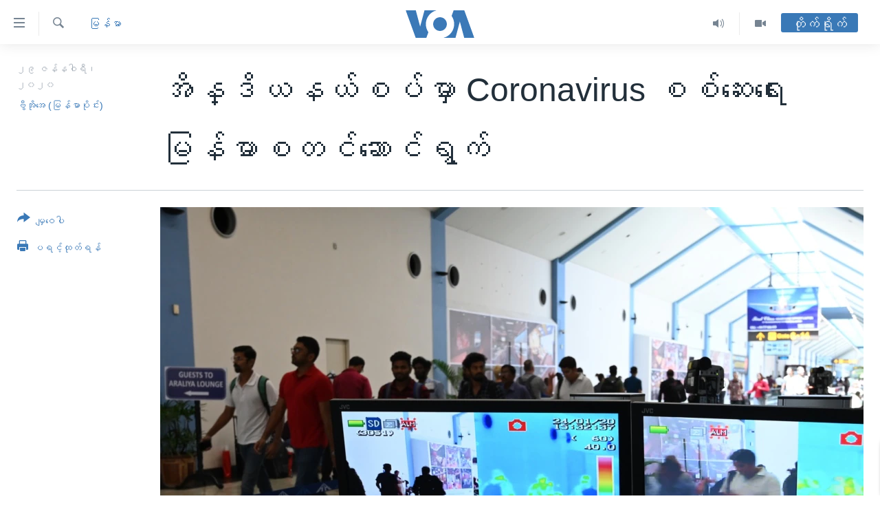

--- FILE ---
content_type: text/html; charset=utf-8
request_url: https://burmese.voanews.com/a/india-myanmar-border-coronavirus-scan-/5264653.html
body_size: 17422
content:

<!DOCTYPE html>
<html lang="my" dir="ltr" class="no-js">
<head>
<link href="/Content/responsive/VOA/my-MM/VOA-my-MM.css?&amp;av=0.0.0.0&amp;cb=306" rel="stylesheet"/>
<script src="https://tags.voanews.com/voa-pangea/prod/utag.sync.js"></script> <script type='text/javascript' src='https://www.youtube.com/iframe_api' async></script>
<script type="text/javascript">
//a general 'js' detection, must be on top level in <head>, due to CSS performance
document.documentElement.className = "js";
var cacheBuster = "306";
var appBaseUrl = "/";
var imgEnhancerBreakpoints = [0, 144, 256, 408, 650, 1023, 1597];
var isLoggingEnabled = false;
var isPreviewPage = false;
var isLivePreviewPage = false;
if (!isPreviewPage) {
window.RFE = window.RFE || {};
window.RFE.cacheEnabledByParam = window.location.href.indexOf('nocache=1') === -1;
const url = new URL(window.location.href);
const params = new URLSearchParams(url.search);
// Remove the 'nocache' parameter
params.delete('nocache');
// Update the URL without the 'nocache' parameter
url.search = params.toString();
window.history.replaceState(null, '', url.toString());
} else {
window.addEventListener('load', function() {
const links = window.document.links;
for (let i = 0; i < links.length; i++) {
links[i].href = '#';
links[i].target = '_self';
}
})
}
var pwaEnabled = false;
var swCacheDisabled;
</script>
<meta charset="utf-8" />
<title>အိန္ဒိယနယ်စပ်မှာ Coronavirus စစ်ဆေးရေး မြန်မာစတင်ဆောင်ရွက်</title>
<meta name="description" content="အိန္ဒိယ-မြန်မာနယ်စပ် မြန်မာနိုင်ငံဘက်ခြမ်း နန်းဖာလုံဈေးထဲမှာ အနီအောက်ရောင်ချည်သုံး ကိုယ်ပူချိန်တိုင်းကိရိယာတခုကို မြန်မာကျန်းမာရေးဌာန တာဝန်ရှိသူတွေက တပ်ဆင်ထားတယ်လို့ အိန္ဒိယအခြေစိုက် PTI သတင်းဌာန သတင်းတပုဒ်မှာ ရေး ထားပါတယ်။" />
<meta name="keywords" content="မြန်မာ, အိန္ဒိယ-မြန်မာနယ်စပ်, Coronavirus ပိုး, နန်းဖာလုံဈေ, အိန္ဒိယနိုင်ငံ၊ မဏိပူရပြည်နယ်" />
<meta name="viewport" content="width=device-width, initial-scale=1.0" />
<meta http-equiv="X-UA-Compatible" content="IE=edge" />
<meta name="robots" content="max-image-preview:large"><meta property="fb:pages" content="351574300169" />
<meta name="msvalidate.01" content="3286EE554B6F672A6F2E608C02343C0E" />
<link href="https://burmese.voanews.com/a/india-myanmar-border-coronavirus-scan-/5264653.html" rel="canonical" />
<meta name="apple-mobile-web-app-title" content="ဗွီအိုအေ" />
<meta name="apple-mobile-web-app-status-bar-style" content="black" />
<meta name="apple-itunes-app" content="app-id=632618796, app-argument=//5264653.ltr" />
<meta content="အိန္ဒိယနယ်စပ်မှာ Coronavirus စစ်ဆေးရေး မြန်မာစတင်ဆောင်ရွက်" property="og:title" />
<meta content="အိန္ဒိယ-မြန်မာနယ်စပ် မြန်မာနိုင်ငံဘက်ခြမ်း နန်းဖာလုံဈေးထဲမှာ အနီအောက်ရောင်ချည်သုံး ကိုယ်ပူချိန်တိုင်းကိရိယာတခုကို မြန်မာကျန်းမာရေးဌာန တာဝန်ရှိသူတွေက တပ်ဆင်ထားတယ်လို့ အိန္ဒိယအခြေစိုက် PTI သတင်းဌာန သတင်းတပုဒ်မှာ ရေး ထားပါတယ်။" property="og:description" />
<meta content="article" property="og:type" />
<meta content="https://burmese.voanews.com/a/india-myanmar-border-coronavirus-scan-/5264653.html" property="og:url" />
<meta content="ဗွီအိုအေ" property="og:site_name" />
<meta content="https://www.facebook.com/VOABurmese" property="article:publisher" />
<meta content="https://gdb.voanews.com/7640f726-c09d-4caa-bbff-1f38b9b0d0af_cx0_cy11_cw82_w1200_h630.jpg" property="og:image" />
<meta content="1200" property="og:image:width" />
<meta content="630" property="og:image:height" />
<meta content="505354536143850" property="fb:app_id" />
<meta content="ဗွီအိုအေ (မြန်မာပိုင်း)" name="Author" />
<meta content="summary_large_image" name="twitter:card" />
<meta content="@VOABurmese" name="twitter:site" />
<meta content="https://gdb.voanews.com/7640f726-c09d-4caa-bbff-1f38b9b0d0af_cx0_cy11_cw82_w1200_h630.jpg" name="twitter:image" />
<meta content="အိန္ဒိယနယ်စပ်မှာ Coronavirus စစ်ဆေးရေး မြန်မာစတင်ဆောင်ရွက်" name="twitter:title" />
<meta content="အိန္ဒိယ-မြန်မာနယ်စပ် မြန်မာနိုင်ငံဘက်ခြမ်း နန်းဖာလုံဈေးထဲမှာ အနီအောက်ရောင်ချည်သုံး ကိုယ်ပူချိန်တိုင်းကိရိယာတခုကို မြန်မာကျန်းမာရေးဌာန တာဝန်ရှိသူတွေက တပ်ဆင်ထားတယ်လို့ အိန္ဒိယအခြေစိုက် PTI သတင်းဌာန သတင်းတပုဒ်မှာ ရေး ထားပါတယ်။" name="twitter:description" />
<link rel="amphtml" href="https://burmese.voanews.com/amp/india-myanmar-border-coronavirus-scan-/5264653.html" />
<script type="application/ld+json">{"articleSection":"မြန်မာ","isAccessibleForFree":true,"headline":"အိန္ဒိယနယ်စပ်မှာ Coronavirus စစ်ဆေးရေး မြန်မာစတင်ဆောင်ရွက်","inLanguage":"my-MM","keywords":"မြန်မာ, အိန္ဒိယ-မြန်မာနယ်စပ်, Coronavirus ပိုး, နန်းဖာလုံဈေ, အိန္ဒိယနိုင်ငံ၊ မဏိပူရပြည်နယ်","author":{"@type":"Person","url":"https://burmese.voanews.com/author/ဗွီအိုအေ-မြန်မာပိုင်း/ogvpi","description":"","image":{"@type":"ImageObject"},"name":"ဗွီအိုအေ (မြန်မာပိုင်း)"},"datePublished":"2020-01-28 23:34:26Z","dateModified":"2020-01-29 01:09:26Z","publisher":{"logo":{"width":512,"height":220,"@type":"ImageObject","url":"https://burmese.voanews.com/Content/responsive/VOA/my-MM/img/logo.png"},"@type":"NewsMediaOrganization","url":"https://burmese.voanews.com","sameAs":["https://www.facebook.com/VOABurmese","https://twitter.com/VOABurmese/","https://www.youtube.com/VOABurmese","https://www.instagram.com/VOABurmese","https://t.me/burmesevoanews"],"name":"ဗွီအိုအေသတင်းဌာန","alternateName":""},"@context":"https://schema.org","@type":"NewsArticle","mainEntityOfPage":"https://burmese.voanews.com/a/india-myanmar-border-coronavirus-scan-/5264653.html","url":"https://burmese.voanews.com/a/india-myanmar-border-coronavirus-scan-/5264653.html","description":"အိန္ဒိယ-မြန်မာနယ်စပ် မြန်မာနိုင်ငံဘက်ခြမ်း နန်းဖာလုံဈေးထဲမှာ အနီအောက်ရောင်ချည်သုံး ကိုယ်ပူချိန်တိုင်းကိရိယာတခုကို မြန်မာကျန်းမာရေးဌာန တာဝန်ရှိသူတွေက တပ်ဆင်ထားတယ်လို့ အိန္ဒိယအခြေစိုက် PTI သတင်းဌာန သတင်းတပုဒ်မှာ ရေး ထားပါတယ်။","image":{"width":1080,"height":608,"@type":"ImageObject","url":"https://gdb.voanews.com/7640f726-c09d-4caa-bbff-1f38b9b0d0af_cx0_cy11_cw82_w1080_h608.jpg"},"name":"အိန္ဒိယနယ်စပ်မှာ Coronavirus စစ်ဆေးရေး မြန်မာစတင်ဆောင်ရွက်"}</script>
<script src="/Scripts/responsive/infographics.b?v=dVbZ-Cza7s4UoO3BqYSZdbxQZVF4BOLP5EfYDs4kqEo1&amp;av=0.0.0.0&amp;cb=306"></script>
<script src="/Scripts/responsive/loader.b?v=Q26XNwrL6vJYKjqFQRDnx01Lk2pi1mRsuLEaVKMsvpA1&amp;av=0.0.0.0&amp;cb=306"></script>
<link rel="icon" type="image/svg+xml" href="/Content/responsive/VOA/img/webApp/favicon.svg" />
<link rel="alternate icon" href="/Content/responsive/VOA/img/webApp/favicon.ico" />
<link rel="apple-touch-icon" sizes="152x152" href="/Content/responsive/VOA/img/webApp/ico-152x152.png" />
<link rel="apple-touch-icon" sizes="144x144" href="/Content/responsive/VOA/img/webApp/ico-144x144.png" />
<link rel="apple-touch-icon" sizes="114x114" href="/Content/responsive/VOA/img/webApp/ico-114x114.png" />
<link rel="apple-touch-icon" sizes="72x72" href="/Content/responsive/VOA/img/webApp/ico-72x72.png" />
<link rel="apple-touch-icon-precomposed" href="/Content/responsive/VOA/img/webApp/ico-57x57.png" />
<link rel="icon" sizes="192x192" href="/Content/responsive/VOA/img/webApp/ico-192x192.png" />
<link rel="icon" sizes="128x128" href="/Content/responsive/VOA/img/webApp/ico-128x128.png" />
<meta name="msapplication-TileColor" content="#ffffff" />
<meta name="msapplication-TileImage" content="/Content/responsive/VOA/img/webApp/ico-144x144.png" />
<link rel="alternate" type="application/rss+xml" title="VOA - Top Stories [RSS]" href="/api/" />
<link rel="sitemap" type="application/rss+xml" href="/sitemap.xml" />
</head>
<body class=" nav-no-loaded cc_theme pg-article print-lay-article js-category-to-nav nojs-images ">
<script type="text/javascript" >
var analyticsData = {url:"https://burmese.voanews.com/a/india-myanmar-border-coronavirus-scan-/5264653.html",property_id:"455",article_uid:"5264653",page_title:"အိန္ဒိယနယ်စပ်မှာ Coronavirus စစ်ဆေးရေး မြန်မာစတင်ဆောင်ရွက်",page_type:"article",content_type:"article",subcontent_type:"article",last_modified:"2020-01-29 01:09:26Z",pub_datetime:"2020-01-28 23:34:26Z",pub_year:"2020",pub_month:"01",pub_day:"28",pub_hour:"23",pub_weekday:"Tuesday",section:"မြန်မာ",english_section:"burma-myanmar",byline:"ဗွီအိုအေ (မြန်မာပိုင်း)",categories:"burma-myanmar",tags:"အိန္ဒိယ-မြန်မာနယ်စပ်;coronavirus ပိုး;နန်းဖာလုံဈေ;အိန္ဒိယနိုင်ငံ၊ မဏိပူရပြည်နယ်",domain:"burmese.voanews.com",language:"Burmese",language_service:"VOA Burmese",platform:"web",copied:"no",copied_article:"",copied_title:"",runs_js:"Yes",cms_release:"8.44.0.0.306",enviro_type:"prod",slug:"india-myanmar-border-coronavirus-scan-",entity:"VOA",short_language_service:"BUR",platform_short:"W",page_name:"အိန္ဒိယနယ်စပ်မှာ Coronavirus စစ်ဆေးရေး မြန်မာစတင်ဆောင်ရွက်"};
</script>
<noscript><iframe src="https://www.googletagmanager.com/ns.html?id=GTM-N8MP7P" height="0" width="0" style="display:none;visibility:hidden"></iframe></noscript><script type="text/javascript" data-cookiecategory="analytics">
var gtmEventObject = Object.assign({}, analyticsData, {event: 'page_meta_ready'});window.dataLayer = window.dataLayer || [];window.dataLayer.push(gtmEventObject);
if (top.location === self.location) { //if not inside of an IFrame
var renderGtm = "true";
if (renderGtm === "true") {
(function(w,d,s,l,i){w[l]=w[l]||[];w[l].push({'gtm.start':new Date().getTime(),event:'gtm.js'});var f=d.getElementsByTagName(s)[0],j=d.createElement(s),dl=l!='dataLayer'?'&l='+l:'';j.async=true;j.src='//www.googletagmanager.com/gtm.js?id='+i+dl;f.parentNode.insertBefore(j,f);})(window,document,'script','dataLayer','GTM-N8MP7P');
}
}
</script>
<!--Analytics tag js version start-->
<script type="text/javascript" data-cookiecategory="analytics">
var utag_data = Object.assign({}, analyticsData, {});
if(typeof(TealiumTagFrom)==='function' && typeof(TealiumTagSearchKeyword)==='function') {
var utag_from=TealiumTagFrom();var utag_searchKeyword=TealiumTagSearchKeyword();
if(utag_searchKeyword!=null && utag_searchKeyword!=='' && utag_data["search_keyword"]==null) utag_data["search_keyword"]=utag_searchKeyword;if(utag_from!=null && utag_from!=='') utag_data["from"]=TealiumTagFrom();}
if(window.top!== window.self&&utag_data.page_type==="snippet"){utag_data.page_type = 'iframe';}
try{if(window.top!==window.self&&window.self.location.hostname===window.top.location.hostname){utag_data.platform = 'self-embed';utag_data.platform_short = 'se';}}catch(e){if(window.top!==window.self&&window.self.location.search.includes("platformType=self-embed")){utag_data.platform = 'cross-promo';utag_data.platform_short = 'cp';}}
(function(a,b,c,d){ a="https://tags.voanews.com/voa-pangea/prod/utag.js"; b=document;c="script";d=b.createElement(c);d.src=a;d.type="text/java"+c;d.async=true; a=b.getElementsByTagName(c)[0];a.parentNode.insertBefore(d,a); })();
</script>
<!--Analytics tag js version end-->
<!-- Analytics tag management NoScript -->
<noscript>
<img style="position: absolute; border: none;" src="https://ssc.voanews.com/b/ss/bbgprod,bbgentityvoa/1/G.4--NS/817665786?pageName=voa%3abur%3aw%3aarticle%3a%e1%80%a1%e1%80%ad%e1%80%94%e1%80%b9%e1%80%92%e1%80%ad%e1%80%9a%e1%80%94%e1%80%9a%e1%80%ba%e1%80%85%e1%80%95%e1%80%ba%e1%80%99%e1%80%be%e1%80%ac%20coronavirus%20%e1%80%85%e1%80%85%e1%80%ba%e1%80%86%e1%80%b1%e1%80%b8%e1%80%9b%e1%80%b1%e1%80%b8%20%e1%80%99%e1%80%bc%e1%80%94%e1%80%ba%e1%80%99%e1%80%ac%e1%80%85%e1%80%90%e1%80%84%e1%80%ba%e1%80%86%e1%80%b1%e1%80%ac%e1%80%84%e1%80%ba%e1%80%9b%e1%80%bd%e1%80%80%e1%80%ba&amp;c6=%e1%80%a1%e1%80%ad%e1%80%94%e1%80%b9%e1%80%92%e1%80%ad%e1%80%9a%e1%80%94%e1%80%9a%e1%80%ba%e1%80%85%e1%80%95%e1%80%ba%e1%80%99%e1%80%be%e1%80%ac%20coronavirus%20%e1%80%85%e1%80%85%e1%80%ba%e1%80%86%e1%80%b1%e1%80%b8%e1%80%9b%e1%80%b1%e1%80%b8%20%e1%80%99%e1%80%bc%e1%80%94%e1%80%ba%e1%80%99%e1%80%ac%e1%80%85%e1%80%90%e1%80%84%e1%80%ba%e1%80%86%e1%80%b1%e1%80%ac%e1%80%84%e1%80%ba%e1%80%9b%e1%80%bd%e1%80%80%e1%80%ba&amp;v36=8.44.0.0.306&amp;v6=D=c6&amp;g=https%3a%2f%2fburmese.voanews.com%2fa%2findia-myanmar-border-coronavirus-scan-%2f5264653.html&amp;c1=D=g&amp;v1=D=g&amp;events=event1,event52&amp;c16=voa%20burmese&amp;v16=D=c16&amp;c5=burma-myanmar&amp;v5=D=c5&amp;ch=%e1%80%99%e1%80%bc%e1%80%94%e1%80%ba%e1%80%99%e1%80%ac&amp;c15=burmese&amp;v15=D=c15&amp;c4=article&amp;v4=D=c4&amp;c14=5264653&amp;v14=D=c14&amp;v20=no&amp;c17=web&amp;v17=D=c17&amp;mcorgid=518abc7455e462b97f000101%40adobeorg&amp;server=burmese.voanews.com&amp;pageType=D=c4&amp;ns=bbg&amp;v29=D=server&amp;v25=voa&amp;v30=455&amp;v105=D=User-Agent " alt="analytics" width="1" height="1" /></noscript>
<!-- End of Analytics tag management NoScript -->
<!--*** Accessibility links - For ScreenReaders only ***-->
<section>
<div class="sr-only">
<h2>သုံးရလွယ်ကူစေသည့် Link များ</h2>
<ul>
<li><a href="#content" data-disable-smooth-scroll="1">ပင်မအကြောင်းအရာသို့ကျော်ကြည့်ရန်</a></li>
<li><a href="#navigation" data-disable-smooth-scroll="1">ပင်မအညွန်းစာမျက်နှာသို့ကျော်ကြည့်ရန်</a></li>
<li><a href="#txtHeaderSearch" data-disable-smooth-scroll="1">ရှာဖွေရန်နေရာသို့ကျော်ရန်</a></li>
</ul>
</div>
</section>
<div dir="ltr">
<div id="page">
<aside>
<div class="c-lightbox overlay-modal">
<div class="c-lightbox__intro">
<h2 class="c-lightbox__intro-title"></h2>
<button class="btn btn--rounded c-lightbox__btn c-lightbox__intro-next" title="ရှေ့သို့">
<span class="ico ico--rounded ico-chevron-forward"></span>
<span class="sr-only">ရှေ့သို့</span>
</button>
</div>
<div class="c-lightbox__nav">
<button class="btn btn--rounded c-lightbox__btn c-lightbox__btn--close" title="ပိတ်">
<span class="ico ico--rounded ico-close"></span>
<span class="sr-only">ပိတ်</span>
</button>
<button class="btn btn--rounded c-lightbox__btn c-lightbox__btn--prev" title="နောက်သို့">
<span class="ico ico--rounded ico-chevron-backward"></span>
<span class="sr-only">နောက်သို့</span>
</button>
<button class="btn btn--rounded c-lightbox__btn c-lightbox__btn--next" title="ရှေ့သို့">
<span class="ico ico--rounded ico-chevron-forward"></span>
<span class="sr-only">ရှေ့သို့</span>
</button>
</div>
<div class="c-lightbox__content-wrap">
<figure class="c-lightbox__content">
<span class="c-spinner c-spinner--lightbox">
<img src="/Content/responsive/img/player-spinner.png"
alt="please wait"
title="please wait" />
</span>
<div class="c-lightbox__img">
<div class="thumb">
<img src="" alt="" />
</div>
</div>
<figcaption>
<div class="c-lightbox__info c-lightbox__info--foot">
<span class="c-lightbox__counter"></span>
<span class="caption c-lightbox__caption"></span>
</div>
</figcaption>
</figure>
</div>
<div class="hidden">
<div class="content-advisory__box content-advisory__box--lightbox">
<span class="content-advisory__box-text">This image contains sensitive content which some people may find offensive or disturbing.</span>
<button class="btn btn--transparent content-advisory__box-btn m-t-md" value="text" type="button">
<span class="btn__text">
Click to reveal
</span>
</button>
</div>
</div>
</div>
<div class="print-dialogue">
<div class="container">
<h3 class="print-dialogue__title section-head">Print Options:</h3>
<div class="print-dialogue__opts">
<ul class="print-dialogue__opt-group">
<li class="form__group form__group--checkbox">
<input class="form__check " id="checkboxImages" name="checkboxImages" type="checkbox" checked="checked" />
<label for="checkboxImages" class="form__label m-t-md">Images</label>
</li>
<li class="form__group form__group--checkbox">
<input class="form__check " id="checkboxMultimedia" name="checkboxMultimedia" type="checkbox" checked="checked" />
<label for="checkboxMultimedia" class="form__label m-t-md">Multimedia</label>
</li>
</ul>
<ul class="print-dialogue__opt-group">
<li class="form__group form__group--checkbox">
<input class="form__check " id="checkboxEmbedded" name="checkboxEmbedded" type="checkbox" checked="checked" />
<label for="checkboxEmbedded" class="form__label m-t-md">Embedded Content</label>
</li>
<li class="hidden">
<input class="form__check " id="checkboxComments" name="checkboxComments" type="checkbox" />
<label for="checkboxComments" class="form__label m-t-md">Comments</label>
</li>
</ul>
</div>
<div class="print-dialogue__buttons">
<button class="btn btn--secondary close-button" type="button" title="Cancel">
<span class="btn__text ">Cancel</span>
</button>
<button class="btn btn-cust-print m-l-sm" type="button" title="ပရင့်ထုတ်ရန်">
<span class="btn__text ">ပရင့်ထုတ်ရန်</span>
</button>
</div>
</div>
</div>
<div class="ctc-message pos-fix">
<div class="ctc-message__inner">Link has been copied to clipboard</div>
</div>
</aside>
<div class="hdr-20 hdr-20--big">
<div class="hdr-20__inner">
<div class="hdr-20__max pos-rel">
<div class="hdr-20__side hdr-20__side--primary d-flex">
<label data-for="main-menu-ctrl" data-switcher-trigger="true" data-switch-target="main-menu-ctrl" class="burger hdr-trigger pos-rel trans-trigger" data-trans-evt="click" data-trans-id="menu">
<span class="ico ico-close hdr-trigger__ico hdr-trigger__ico--close burger__ico burger__ico--close"></span>
<span class="ico ico-menu hdr-trigger__ico hdr-trigger__ico--open burger__ico burger__ico--open"></span>
</label>
<div class="menu-pnl pos-fix trans-target" data-switch-target="main-menu-ctrl" data-trans-id="menu">
<div class="menu-pnl__inner">
<nav class="main-nav menu-pnl__item menu-pnl__item--first">
<ul class="main-nav__list accordeon" data-analytics-tales="false" data-promo-name="link" data-location-name="nav,secnav">
<li class="main-nav__item">
<a class="main-nav__item-name main-nav__item-name--link" href="/" title="မူလစာမျက်နှာ" >မူလစာမျက်နှာ</a>
</li>
<li class="main-nav__item">
<a class="main-nav__item-name main-nav__item-name--link" href="/p/5941.html" title="မြန်မာ" data-item-name="myanmar-news-responsive" >မြန်မာ</a>
</li>
<li class="main-nav__item accordeon__item" data-switch-target="menu-item-1709">
<label class="main-nav__item-name main-nav__item-name--label accordeon__control-label" data-switcher-trigger="true" data-for="menu-item-1709">
ကမ္ဘာ့သတင်းများ
<span class="ico ico-chevron-down main-nav__chev"></span>
</label>
<div class="main-nav__sub-list">
<a class="main-nav__item-name main-nav__item-name--link main-nav__item-name--sub" href="/p/5942.html" title="နိုင်ငံတကာ" data-item-name="international-news-responsive" >နိုင်ငံတကာ</a>
<a class="main-nav__item-name main-nav__item-name--link main-nav__item-name--sub" href="/us" title="အမေရိကန်" data-item-name="us-news" >အမေရိကန်</a>
<a class="main-nav__item-name main-nav__item-name--link main-nav__item-name--sub" href="/china-news" title="တရုတ်" data-item-name="China-news" >တရုတ်</a>
<a class="main-nav__item-name main-nav__item-name--link main-nav__item-name--sub" href="/israel-palestine" title="အစ္စရေး-ပါလက်စတိုင်း" data-item-name="israel-palestine" >အစ္စရေး-ပါလက်စတိုင်း</a>
</div>
</li>
<li class="main-nav__item">
<a class="main-nav__item-name main-nav__item-name--link" href="/p/5990.html" title="ဗွီဒီယို" data-item-name="video-news" >ဗွီဒီယို</a>
</li>
<li class="main-nav__item">
<a class="main-nav__item-name main-nav__item-name--link" href="/PressFreedom" title="သတင်းလွတ်လပ်ခွင့်" data-item-name="Press-Freedom" >သတင်းလွတ်လပ်ခွင့်</a>
</li>
<li class="main-nav__item">
<a class="main-nav__item-name main-nav__item-name--link" href="https://projects.voanews.com/china/global-footprint/data-explorer/burmese.html" title="ရပ်ဝန်းတခု လမ်းတခု အလွန်" target="_blank" rel="noopener">ရပ်ဝန်းတခု လမ်းတခု အလွန်</a>
</li>
<li class="main-nav__item accordeon__item" data-switch-target="menu-item-1716">
<label class="main-nav__item-name main-nav__item-name--label accordeon__control-label" data-switcher-trigger="true" data-for="menu-item-1716">
အင်္ဂလိပ်စာလေ့လာမယ်
<span class="ico ico-chevron-down main-nav__chev"></span>
</label>
<div class="main-nav__sub-list">
<a class="main-nav__item-name main-nav__item-name--link main-nav__item-name--sub" href="/p/6027.html" title="အမေရိကန်သုံးအီဒီယံ" data-item-name="american-idiom" >အမေရိကန်သုံးအီဒီယံ</a>
<a class="main-nav__item-name main-nav__item-name--link main-nav__item-name--sub" href="/p/6028.html" title="မကြေးမုံရဲ့ အင်္ဂလိပ်စာ" data-item-name="english-with-kaye-hmone" >မကြေးမုံရဲ့ အင်္ဂလိပ်စာ</a>
<a class="main-nav__item-name main-nav__item-name--link main-nav__item-name--sub" href="/p/6029.html" title="ရုပ်ရှင်ထဲက အင်္ဂလိပ်စာ" data-item-name="english-in-the-movies" >ရုပ်ရှင်ထဲက အင်္ဂလိပ်စာ</a>
<a class="main-nav__item-name main-nav__item-name--link main-nav__item-name--sub" href="/z/7559" title="သုတပဒေသာ အင်္ဂလိပ်စာ" data-item-name="english-in-a-minute" >သုတပဒေသာ အင်္ဂလိပ်စာ</a>
</div>
</li>
<li class="main-nav__item accordeon__item" data-switch-target="menu-item-1717">
<label class="main-nav__item-name main-nav__item-name--label accordeon__control-label" data-switcher-trigger="true" data-for="menu-item-1717">
အပတ်စဉ်ကဏ္ဍများ
<span class="ico ico-chevron-down main-nav__chev"></span>
</label>
<div class="main-nav__sub-list">
<a class="main-nav__item-name main-nav__item-name--link main-nav__item-name--sub" href="/p/5961.html" title="ရေဒီယို" data-item-name="radio-weekly" >ရေဒီယို</a>
<a class="main-nav__item-name main-nav__item-name--link main-nav__item-name--sub" href="/p/6047.html" title="တီဗွီ" data-item-name="weekly-tv-programs" >တီဗွီ</a>
</div>
</li>
<li class="main-nav__item">
<a class="main-nav__item-name main-nav__item-name--link" href="/p/5928.html" title="ရေဒီယိုနှင့်ရုပ်သံ အချက်အလက်များ" data-item-name="frequency-resp" >ရေဒီယိုနှင့်ရုပ်သံ အချက်အလက်များ</a>
</li>
<li class="main-nav__item">
<a class="main-nav__item-name main-nav__item-name--link" href="/programs" title="ရေဒီယို/တီဗွီအစီအစဉ်" >ရေဒီယို/တီဗွီအစီအစဉ်</a>
</li>
</ul>
</nav>
<div class="menu-pnl__item">
<a href="https://learningenglish.voanews.com/" class="menu-pnl__item-link" alt="Learning English">Learning English</a>
</div>
<div class="menu-pnl__item menu-pnl__item--social">
<h5 class="menu-pnl__sub-head">ဗွီအိုအေ လူမှုကွန်ယက်များ</h5>
<a href="https://www.facebook.com/VOABurmese" title="ဗွီအိုအေ Facebook" data-analytics-text="follow_on_facebook" class="btn btn--rounded btn--social-inverted menu-pnl__btn js-social-btn btn-facebook" target="_blank" rel="noopener">
<span class="ico ico-facebook-alt ico--rounded"></span>
</a>
<a href="https://twitter.com/VOABurmese/" title="ဗွီအိုအေ Twitter" data-analytics-text="follow_on_twitter" class="btn btn--rounded btn--social-inverted menu-pnl__btn js-social-btn btn-twitter" target="_blank" rel="noopener">
<span class="ico ico-twitter ico--rounded"></span>
</a>
<a href="https://www.youtube.com/VOABurmese" title="ဗွီအိုအေ YouTube " data-analytics-text="follow_on_youtube" class="btn btn--rounded btn--social-inverted menu-pnl__btn js-social-btn btn-youtube" target="_blank" rel="noopener">
<span class="ico ico-youtube ico--rounded"></span>
</a>
<a href="https://www.instagram.com/VOABurmese" title="ဗွီအိုအေ Instagram" data-analytics-text="follow_on_instagram" class="btn btn--rounded btn--social-inverted menu-pnl__btn js-social-btn btn-instagram" target="_blank" rel="noopener">
<span class="ico ico-instagram ico--rounded"></span>
</a>
<a href="https://t.me/burmesevoanews" title="ဗွီအိုအေ Telegram" data-analytics-text="follow_on_telegram" class="btn btn--rounded btn--social-inverted menu-pnl__btn js-social-btn btn-telegram" target="_blank" rel="noopener">
<span class="ico ico-telegram ico--rounded"></span>
</a>
</div>
<div class="menu-pnl__item">
<a href="/navigation/allsites" class="menu-pnl__item-link">
<span class="ico ico-languages "></span>
ဘာသာစကားများ
</a>
</div>
</div>
</div>
<label data-for="top-search-ctrl" data-switcher-trigger="true" data-switch-target="top-search-ctrl" class="top-srch-trigger hdr-trigger">
<span class="ico ico-close hdr-trigger__ico hdr-trigger__ico--close top-srch-trigger__ico top-srch-trigger__ico--close"></span>
<span class="ico ico-search hdr-trigger__ico hdr-trigger__ico--open top-srch-trigger__ico top-srch-trigger__ico--open"></span>
</label>
<div class="srch-top srch-top--in-header" data-switch-target="top-search-ctrl">
<div class="container">
<form action="/s" class="srch-top__form srch-top__form--in-header" id="form-topSearchHeader" method="get" role="search"><label for="txtHeaderSearch" class="sr-only">ရှာဖွေရလာဒ်</label>
<input type="text" id="txtHeaderSearch" name="k" placeholder="ရှာဖွေချင်သည့် စာသား" accesskey="s" value="" class="srch-top__input analyticstag-event" onkeydown="if (event.keyCode === 13) { FireAnalyticsTagEventOnSearch('search', $dom.get('#txtHeaderSearch')[0].value) }" />
<button title="ရှာဖွေရလာဒ်" type="submit" class="btn btn--top-srch analyticstag-event" onclick="FireAnalyticsTagEventOnSearch('search', $dom.get('#txtHeaderSearch')[0].value) ">
<span class="ico ico-search"></span>
</button></form>
</div>
</div>
<a href="/" class="main-logo-link">
<img src="/Content/responsive/VOA/my-MM/img/logo-compact.svg" class="main-logo main-logo--comp" alt="site logo">
<img src="/Content/responsive/VOA/my-MM/img/logo.svg" class="main-logo main-logo--big" alt="site logo">
</a>
</div>
<div class="hdr-20__side hdr-20__side--secondary d-flex">
<a href="/p/5990.html" title="Video" class="hdr-20__secondary-item" data-item-name="video">
<span class="ico ico-video hdr-20__secondary-icon"></span>
</a>
<a href="/z/4834.html" title="Audio" class="hdr-20__secondary-item" data-item-name="audio">
<span class="ico ico-audio hdr-20__secondary-icon"></span>
</a>
<a href="/s" title="ရှာဖွေရလာဒ်" class="hdr-20__secondary-item hdr-20__secondary-item--search" data-item-name="search">
<span class="ico ico-search hdr-20__secondary-icon hdr-20__secondary-icon--search"></span>
</a>
<div class="hdr-20__secondary-item live-b-drop">
<div class="live-b-drop__off">
<a href="/live/" class="live-b-drop__link" title="တိုက်ရိုက်" data-item-name="live">
<span class="badge badge--live-btn badge--live-btn-off">
တိုက်ရိုက်
</span>
</a>
</div>
<div class="live-b-drop__on hidden">
<label data-for="live-ctrl" data-switcher-trigger="true" data-switch-target="live-ctrl" class="live-b-drop__label pos-rel">
<span class="badge badge--live badge--live-btn">
တိုက်ရိုက်
</span>
<span class="ico ico-close live-b-drop__label-ico live-b-drop__label-ico--close"></span>
</label>
<div class="live-b-drop__panel" id="targetLivePanelDiv" data-switch-target="live-ctrl"></div>
</div>
</div>
<div class="srch-bottom">
<form action="/s" class="srch-bottom__form d-flex" id="form-bottomSearch" method="get" role="search"><label for="txtSearch" class="sr-only">ရှာဖွေရလာဒ်</label>
<input type="search" id="txtSearch" name="k" placeholder="ရှာဖွေချင်သည့် စာသား" accesskey="s" value="" class="srch-bottom__input analyticstag-event" onkeydown="if (event.keyCode === 13) { FireAnalyticsTagEventOnSearch('search', $dom.get('#txtSearch')[0].value) }" />
<button title="ရှာဖွေရလာဒ်" type="submit" class="btn btn--bottom-srch analyticstag-event" onclick="FireAnalyticsTagEventOnSearch('search', $dom.get('#txtSearch')[0].value) ">
<span class="ico ico-search"></span>
</button></form>
</div>
</div>
<img src="/Content/responsive/VOA/my-MM/img/logo-print.gif" class="logo-print" alt="site logo">
<img src="/Content/responsive/VOA/my-MM/img/logo-print_color.png" class="logo-print logo-print--color" alt="site logo">
</div>
</div>
</div>
<script>
if (document.body.className.indexOf('pg-home') > -1) {
var nav2In = document.querySelector('.hdr-20__inner');
var nav2Sec = document.querySelector('.hdr-20__side--secondary');
var secStyle = window.getComputedStyle(nav2Sec);
if (nav2In && window.pageYOffset < 150 && secStyle['position'] !== 'fixed') {
nav2In.classList.add('hdr-20__inner--big')
}
}
</script>
<div class="c-hlights c-hlights--breaking c-hlights--no-item" data-hlight-display="mobile,desktop">
<div class="c-hlights__wrap container p-0">
<div class="c-hlights__nav">
<a role="button" href="#" title="နောက်သို့">
<span class="ico ico-chevron-backward m-0"></span>
<span class="sr-only">နောက်သို့</span>
</a>
<a role="button" href="#" title="ရှေ့သို့">
<span class="ico ico-chevron-forward m-0"></span>
<span class="sr-only">ရှေ့သို့</span>
</a>
</div>
<span class="c-hlights__label">
<span class="">နောက်ဆုံးရသတင်း</span>
<span class="switcher-trigger">
<label data-for="more-less-1" data-switcher-trigger="true" class="switcher-trigger__label switcher-trigger__label--more p-b-0" title="အသေးစိတ် ဖတ်ရှုရန်">
<span class="ico ico-chevron-down"></span>
</label>
<label data-for="more-less-1" data-switcher-trigger="true" class="switcher-trigger__label switcher-trigger__label--less p-b-0" title="Show less">
<span class="ico ico-chevron-up"></span>
</label>
</span>
</span>
<ul class="c-hlights__items switcher-target" data-switch-target="more-less-1">
</ul>
</div>
</div> <div id="content">
<main class="container">
<div class="hdr-container">
<div class="row">
<div class="col-category col-xs-12 col-md-2 pull-left"> <div class="category js-category">
<a class="" href="/myanmar">မြန်မာ</a> </div>
</div><div class="col-title col-xs-12 col-md-10 pull-right"> <h1 class="title pg-title">
အိန္ဒိယနယ်စပ်မှာ Coronavirus စစ်ဆေးရေး မြန်မာစတင်ဆောင်ရွက်
</h1>
</div><div class="col-publishing-details col-xs-12 col-sm-12 col-md-2 pull-left"> <div class="publishing-details ">
<div class="published">
<span class="date" >
<time pubdate="pubdate" datetime="2020-01-29T06:04:26+06:30">
၂၉ ဇန်နဝါရီ၊ ၂၀၂၀
</time>
</span>
</div>
<div class="links">
<ul class="links__list links__list--column">
<li class="links__item">
<a class="links__item-link" href="/author/ဗွီအိုအေ-မြန်မာပိုင်း/ogvpi" title="ဗွီအိုအေ (မြန်မာပိုင်း)">ဗွီအိုအေ (မြန်မာပိုင်း)</a>
</li>
</ul>
</div>
</div>
</div><div class="col-lg-12 separator"> <div class="separator">
<hr class="title-line" />
</div>
</div><div class="col-multimedia col-xs-12 col-md-10 pull-right"> <div class="cover-media">
<figure class="media-image js-media-expand">
<div class="img-wrap">
<div class="thumb thumb16_9">
<img src="https://gdb.voanews.com/7640f726-c09d-4caa-bbff-1f38b9b0d0af_cx0_cy11_cw82_w250_r1_s.jpg" alt="ကိုယ်ပူချိန်တိုင်းကိရိယာဖြင့် အဝင်အထွက် ခရီးသွားများ အပူချိန်ကို တိုင်းတာနေ။ (ဇန်နဝါရီ ၂၄၊ ၂၀၂၀) " />
</div>
</div>
<figcaption>
<span class="caption">ကိုယ်ပူချိန်တိုင်းကိရိယာဖြင့် အဝင်အထွက် ခရီးသွားများ အပူချိန်ကို တိုင်းတာနေ။ (ဇန်နဝါရီ ၂၄၊ ၂၀၂၀) </span>
</figcaption>
</figure>
</div>
</div><div class="col-xs-12 col-md-2 pull-left article-share pos-rel"> <div class="share--box">
<div class="sticky-share-container" style="display:none">
<div class="container">
<a href="https://burmese.voanews.com" id="logo-sticky-share">&nbsp;</a>
<div class="pg-title pg-title--sticky-share">
အိန္ဒိယနယ်စပ်မှာ Coronavirus စစ်ဆေးရေး မြန်မာစတင်ဆောင်ရွက်
</div>
<div class="sticked-nav-actions">
<!--This part is for sticky navigation display-->
<p class="buttons link-content-sharing p-0 ">
<button class="btn btn--link btn-content-sharing p-t-0 " id="btnContentSharing" value="text" role="Button" type="" title="မျှဝေနိုင်သည့်တခြားနည်းလမ်းများ">
<span class="ico ico-share ico--l"></span>
<span class="btn__text ">
မျှဝေပါ
</span>
</button>
</p>
<aside class="content-sharing js-content-sharing js-content-sharing--apply-sticky content-sharing--sticky"
role="complementary"
data-share-url="https://burmese.voanews.com/a/india-myanmar-border-coronavirus-scan-/5264653.html" data-share-title="အိန္ဒိယနယ်စပ်မှာ Coronavirus စစ်ဆေးရေး မြန်မာစတင်ဆောင်ရွက်" data-share-text="အိန္ဒိယ-မြန်မာနယ်စပ် မြန်မာနိုင်ငံဘက်ခြမ်း နန်းဖာလုံဈေးထဲမှာ အနီအောက်ရောင်ချည်သုံး ကိုယ်ပူချိန်တိုင်းကိရိယာတခုကို မြန်မာကျန်းမာရေးဌာန တာဝန်ရှိသူတွေက တပ်ဆင်ထားတယ်လို့ အိန္ဒိယအခြေစိုက် PTI သတင်းဌာန သတင်းတပုဒ်မှာ ရေး ထားပါတယ်။">
<div class="content-sharing__popover">
<h6 class="content-sharing__title">မျှဝေပါ</h6>
<button href="#close" id="btnCloseSharing" class="btn btn--text-like content-sharing__close-btn">
<span class="ico ico-close ico--l"></span>
</button>
<ul class="content-sharing__list">
<li class="content-sharing__item">
<div class="ctc ">
<input type="text" class="ctc__input" readonly="readonly">
<a href="" js-href="https://burmese.voanews.com/a/india-myanmar-border-coronavirus-scan-/5264653.html" class="content-sharing__link ctc__button">
<span class="ico ico-copy-link ico--rounded ico--s"></span>
<span class="content-sharing__link-text">Copy link</span>
</a>
</div>
</li>
<li class="content-sharing__item">
<a href="https://facebook.com/sharer.php?u=https%3a%2f%2fburmese.voanews.com%2fa%2findia-myanmar-border-coronavirus-scan-%2f5264653.html"
data-analytics-text="share_on_facebook"
title="Facebook" target="_blank"
class="content-sharing__link js-social-btn">
<span class="ico ico-facebook ico--rounded ico--s"></span>
<span class="content-sharing__link-text">Facebook</span>
</a>
</li>
<li class="content-sharing__item">
<a href="https://twitter.com/share?url=https%3a%2f%2fburmese.voanews.com%2fa%2findia-myanmar-border-coronavirus-scan-%2f5264653.html&amp;text=%e1%80%a1%e1%80%ad%e1%80%94%e1%80%b9%e1%80%92%e1%80%ad%e1%80%9a%e1%80%94%e1%80%9a%e1%80%ba%e1%80%85%e1%80%95%e1%80%ba%e1%80%99%e1%80%be%e1%80%ac+Coronavirus+%e1%80%85%e1%80%85%e1%80%ba%e1%80%86%e1%80%b1%e1%80%b8%e1%80%9b%e1%80%b1%e1%80%b8+%e1%80%99%e1%80%bc%e1%80%94%e1%80%ba%e1%80%99%e1%80%ac%e1%80%85%e1%80%90%e1%80%84%e1%80%ba%e1%80%86%e1%80%b1%e1%80%ac%e1%80%84%e1%80%ba%e1%80%9b%e1%80%bd%e1%80%80%e1%80%ba"
data-analytics-text="share_on_twitter"
title="Twitter" target="_blank"
class="content-sharing__link js-social-btn">
<span class="ico ico-twitter ico--rounded ico--s"></span>
<span class="content-sharing__link-text">Twitter</span>
</a>
</li>
<li class="content-sharing__item visible-xs-inline-block visible-sm-inline-block">
<a href="whatsapp://send?text=https%3a%2f%2fburmese.voanews.com%2fa%2findia-myanmar-border-coronavirus-scan-%2f5264653.html"
data-analytics-text="share_on_whatsapp"
title="WhatsApp" target="_blank"
class="content-sharing__link js-social-btn">
<span class="ico ico-whatsapp ico--rounded ico--s"></span>
<span class="content-sharing__link-text">WhatsApp</span>
</a>
</li>
<li class="content-sharing__item">
<a href="https://telegram.me/share/url?url=https%3a%2f%2fburmese.voanews.com%2fa%2findia-myanmar-border-coronavirus-scan-%2f5264653.html"
data-analytics-text="share_on_telegram"
title="Telegram" target="_blank"
class="content-sharing__link js-social-btn">
<span class="ico ico-telegram ico--rounded ico--s"></span>
<span class="content-sharing__link-text">Telegram</span>
</a>
</li>
<li class="content-sharing__item visible-md-inline-block visible-lg-inline-block">
<a href="https://web.whatsapp.com/send?text=https%3a%2f%2fburmese.voanews.com%2fa%2findia-myanmar-border-coronavirus-scan-%2f5264653.html"
data-analytics-text="share_on_whatsapp_desktop"
title="WhatsApp" target="_blank"
class="content-sharing__link js-social-btn">
<span class="ico ico-whatsapp ico--rounded ico--s"></span>
<span class="content-sharing__link-text">WhatsApp</span>
</a>
</li>
<li class="content-sharing__item visible-xs-inline-block visible-sm-inline-block">
<a href="https://line.me/R/msg/text/?https%3a%2f%2fburmese.voanews.com%2fa%2findia-myanmar-border-coronavirus-scan-%2f5264653.html"
data-analytics-text="share_on_line"
title="Line" target="_blank"
class="content-sharing__link js-social-btn">
<span class="ico ico-line ico--rounded ico--s"></span>
<span class="content-sharing__link-text">Line</span>
</a>
</li>
<li class="content-sharing__item visible-md-inline-block visible-lg-inline-block">
<a href="https://timeline.line.me/social-plugin/share?url=https%3a%2f%2fburmese.voanews.com%2fa%2findia-myanmar-border-coronavirus-scan-%2f5264653.html"
data-analytics-text="share_on_line_desktop"
title="Line" target="_blank"
class="content-sharing__link js-social-btn">
<span class="ico ico-line ico--rounded ico--s"></span>
<span class="content-sharing__link-text">Line</span>
</a>
</li>
<li class="content-sharing__item">
<a href="mailto:?body=https%3a%2f%2fburmese.voanews.com%2fa%2findia-myanmar-border-coronavirus-scan-%2f5264653.html&amp;subject=အိန္ဒိယနယ်စပ်မှာ Coronavirus စစ်ဆေးရေး မြန်မာစတင်ဆောင်ရွက်"
title="Email"
class="content-sharing__link ">
<span class="ico ico-email ico--rounded ico--s"></span>
<span class="content-sharing__link-text">Email</span>
</a>
</li>
</ul>
</div>
</aside>
</div>
</div>
</div>
<div class="links">
<p class="buttons link-content-sharing p-0 ">
<button class="btn btn--link btn-content-sharing p-t-0 " id="btnContentSharing" value="text" role="Button" type="" title="မျှဝေနိုင်သည့်တခြားနည်းလမ်းများ">
<span class="ico ico-share ico--l"></span>
<span class="btn__text ">
မျှဝေပါ
</span>
</button>
</p>
<aside class="content-sharing js-content-sharing " role="complementary"
data-share-url="https://burmese.voanews.com/a/india-myanmar-border-coronavirus-scan-/5264653.html" data-share-title="အိန္ဒိယနယ်စပ်မှာ Coronavirus စစ်ဆေးရေး မြန်မာစတင်ဆောင်ရွက်" data-share-text="အိန္ဒိယ-မြန်မာနယ်စပ် မြန်မာနိုင်ငံဘက်ခြမ်း နန်းဖာလုံဈေးထဲမှာ အနီအောက်ရောင်ချည်သုံး ကိုယ်ပူချိန်တိုင်းကိရိယာတခုကို မြန်မာကျန်းမာရေးဌာန တာဝန်ရှိသူတွေက တပ်ဆင်ထားတယ်လို့ အိန္ဒိယအခြေစိုက် PTI သတင်းဌာန သတင်းတပုဒ်မှာ ရေး ထားပါတယ်။">
<div class="content-sharing__popover">
<h6 class="content-sharing__title">မျှဝေပါ</h6>
<button href="#close" id="btnCloseSharing" class="btn btn--text-like content-sharing__close-btn">
<span class="ico ico-close ico--l"></span>
</button>
<ul class="content-sharing__list">
<li class="content-sharing__item">
<div class="ctc ">
<input type="text" class="ctc__input" readonly="readonly">
<a href="" js-href="https://burmese.voanews.com/a/india-myanmar-border-coronavirus-scan-/5264653.html" class="content-sharing__link ctc__button">
<span class="ico ico-copy-link ico--rounded ico--l"></span>
<span class="content-sharing__link-text">Copy link</span>
</a>
</div>
</li>
<li class="content-sharing__item">
<a href="https://facebook.com/sharer.php?u=https%3a%2f%2fburmese.voanews.com%2fa%2findia-myanmar-border-coronavirus-scan-%2f5264653.html"
data-analytics-text="share_on_facebook"
title="Facebook" target="_blank"
class="content-sharing__link js-social-btn">
<span class="ico ico-facebook ico--rounded ico--l"></span>
<span class="content-sharing__link-text">Facebook</span>
</a>
</li>
<li class="content-sharing__item">
<a href="https://twitter.com/share?url=https%3a%2f%2fburmese.voanews.com%2fa%2findia-myanmar-border-coronavirus-scan-%2f5264653.html&amp;text=%e1%80%a1%e1%80%ad%e1%80%94%e1%80%b9%e1%80%92%e1%80%ad%e1%80%9a%e1%80%94%e1%80%9a%e1%80%ba%e1%80%85%e1%80%95%e1%80%ba%e1%80%99%e1%80%be%e1%80%ac+Coronavirus+%e1%80%85%e1%80%85%e1%80%ba%e1%80%86%e1%80%b1%e1%80%b8%e1%80%9b%e1%80%b1%e1%80%b8+%e1%80%99%e1%80%bc%e1%80%94%e1%80%ba%e1%80%99%e1%80%ac%e1%80%85%e1%80%90%e1%80%84%e1%80%ba%e1%80%86%e1%80%b1%e1%80%ac%e1%80%84%e1%80%ba%e1%80%9b%e1%80%bd%e1%80%80%e1%80%ba"
data-analytics-text="share_on_twitter"
title="Twitter" target="_blank"
class="content-sharing__link js-social-btn">
<span class="ico ico-twitter ico--rounded ico--l"></span>
<span class="content-sharing__link-text">Twitter</span>
</a>
</li>
<li class="content-sharing__item visible-xs-inline-block visible-sm-inline-block">
<a href="whatsapp://send?text=https%3a%2f%2fburmese.voanews.com%2fa%2findia-myanmar-border-coronavirus-scan-%2f5264653.html"
data-analytics-text="share_on_whatsapp"
title="WhatsApp" target="_blank"
class="content-sharing__link js-social-btn">
<span class="ico ico-whatsapp ico--rounded ico--l"></span>
<span class="content-sharing__link-text">WhatsApp</span>
</a>
</li>
<li class="content-sharing__item">
<a href="https://telegram.me/share/url?url=https%3a%2f%2fburmese.voanews.com%2fa%2findia-myanmar-border-coronavirus-scan-%2f5264653.html"
data-analytics-text="share_on_telegram"
title="Telegram" target="_blank"
class="content-sharing__link js-social-btn">
<span class="ico ico-telegram ico--rounded ico--l"></span>
<span class="content-sharing__link-text">Telegram</span>
</a>
</li>
<li class="content-sharing__item visible-md-inline-block visible-lg-inline-block">
<a href="https://web.whatsapp.com/send?text=https%3a%2f%2fburmese.voanews.com%2fa%2findia-myanmar-border-coronavirus-scan-%2f5264653.html"
data-analytics-text="share_on_whatsapp_desktop"
title="WhatsApp" target="_blank"
class="content-sharing__link js-social-btn">
<span class="ico ico-whatsapp ico--rounded ico--l"></span>
<span class="content-sharing__link-text">WhatsApp</span>
</a>
</li>
<li class="content-sharing__item visible-xs-inline-block visible-sm-inline-block">
<a href="https://line.me/R/msg/text/?https%3a%2f%2fburmese.voanews.com%2fa%2findia-myanmar-border-coronavirus-scan-%2f5264653.html"
data-analytics-text="share_on_line"
title="Line" target="_blank"
class="content-sharing__link js-social-btn">
<span class="ico ico-line ico--rounded ico--l"></span>
<span class="content-sharing__link-text">Line</span>
</a>
</li>
<li class="content-sharing__item visible-md-inline-block visible-lg-inline-block">
<a href="https://timeline.line.me/social-plugin/share?url=https%3a%2f%2fburmese.voanews.com%2fa%2findia-myanmar-border-coronavirus-scan-%2f5264653.html"
data-analytics-text="share_on_line_desktop"
title="Line" target="_blank"
class="content-sharing__link js-social-btn">
<span class="ico ico-line ico--rounded ico--l"></span>
<span class="content-sharing__link-text">Line</span>
</a>
</li>
<li class="content-sharing__item">
<a href="mailto:?body=https%3a%2f%2fburmese.voanews.com%2fa%2findia-myanmar-border-coronavirus-scan-%2f5264653.html&amp;subject=အိန္ဒိယနယ်စပ်မှာ Coronavirus စစ်ဆေးရေး မြန်မာစတင်ဆောင်ရွက်"
title="Email"
class="content-sharing__link ">
<span class="ico ico-email ico--rounded ico--l"></span>
<span class="content-sharing__link-text">Email</span>
</a>
</li>
</ul>
</div>
</aside>
<p class="link-print visible-md visible-lg buttons p-0">
<button class="btn btn--link btn-print p-t-0" onclick="if (typeof FireAnalyticsTagEvent === 'function') {FireAnalyticsTagEvent({ on_page_event: 'print_story' });}return false" title="ပရင့်ထုတ်ရန်">
<span class="ico ico-print"></span>
<span class="btn__text">ပရင့်ထုတ်ရန်</span>
</button>
</p>
</div>
</div>
</div>
</div>
</div>
<div class="body-container">
<div class="row">
<div class="col-xs-12 col-sm-12 col-md-10 col-lg-10 pull-right">
<div class="row">
<div class="col-xs-12 col-sm-12 col-md-8 col-lg-8 pull-left bottom-offset content-offset">
<div id="article-content" class="content-floated-wrap fb-quotable">
<div class="wsw">
<p> (Zawgyi/Unicode)</p>
<p><strong>အိန္ဒိယ-မြန်မာနယ်စပ် မြန်မာနိုင်ငံဘက်ခြမ်း နန်းဖာလုံဈေးထဲမှာ အနီအောက်ရောင်ချည်သုံး ကိုယ်ပူချိန်တိုင်းကိရိယာတခုကို မြန်မာကျန်းမာရေးဌာန တာဝန်ရှိသူတွေက တပ်ဆင်ထားတယ်လို့ အိန္ဒိယအခြေစိုက် PTI သတင်းဌာန သတင်းတပုဒ်မှာ ရေး ထားပါတယ်။</strong></p><div class="wsw__embed wsw__embed--small">
<figure class="media-image js-media-expand">
<div class="img-wrap">
<div class="thumb">
<img alt="" src="https://gdb.voanews.com/BE6CAF79-B5DF-4466-84AD-D1A38EC4F97D_w250_r0.png" />
</div>
</div>
</figure>
</div>
<p> </p>
<p>အိန္ဒိယနိုင်ငံ၊ မဏိပူရပြည်နယ်၊ မိုရေးမြို့ကနေ မြန်မာနိုင်ငံထဲကိုဝင်မယ့် အိန္ဒိယနိုင်ငံသားတွေကို coronavirus ပိုး ရှိမရှိ စမ်းသပ် စစ်ဆေးဖို့အတွက် အခုလိုချထားတာလို့ သတင်းမှာ ရေးထားပါတယ်။</p>
<p>မိုရေးမြို့ဟာ အိန္ဒိယ-မြန်မာ နယ်စပ်ကုန်သွယ်ရေး အချက်အချာနေရာဖြစ်ပြီး နေ့စဉ် ဟိုဘက်ဒီဘက် လူပေါင်းများစွာ အဝင် အထွက်လုပ်နေတဲ့နေရာဖြစ်ပါတယ်။</p>
<p>အလားတူ တရုတ်-မြန်မာနယ်စပ်၊ ထိုင်း-မြန်မာနယ်စပ်တွေမှာလည်း အဝင်အထွက် လုပ်နေသူတွေက နှစ်ဘက် တာဝန်ရှိသူတွေ က စမ်းသပ်စစ်ဆေးနေပါတယ်။</p>
<p>ဒီအတောအတွင်းမှာပဲ Wuhan မြို့မှာရောက်နေတဲ့ မြန်မာကျောင်းသား အယောက် ၆၀ ကို မြန်မာနိုင်ငံ ပြန်ခေါ်မယ့် အစီအစဉ် ပျက်သွားပါတယ်။ ကျောင်းသားတွေကို ပြန်ခေါ်ဖို့ စီစဉ်ထားတာကို မြန်မာတာဝန်ရှိသူတွေက ပယ်ဖျက်လိုက်တဲ့အကြောင်း မန္တလေးမြို့ စည်ပင်သာယာရေးကော်မတီဝင် ဦးကျော်ရင်မြင့်ကို ကိုးကားပြီး ရိုက်တာသတင်းတပုဒ်မှာ ရေးထားပါတယ်။</p>
<p><a class="wsw__a" href="https://burmese.voanews.com/a/wuhan-myanmar-student-to-return-back-/5261988.html" target="_blank">ကျောင်းသားတွေကို ဘတ်စ်ကားနဲ့ ပြန်ခေါ်ဖို့ စီစဉ်ထားတဲ့အကြောင်း ဘေဂျင်းမြို့မှာရှိတဲ့ တရုတ်နိုင်ငံဆိုင်ရာ မြန်မာသံရုံးက ပြီး ခဲ့တဲ့ တနင်္ဂနွေနေ့မှာ ကြေညာခဲ့ပြီးတဲ့နောက်မှာမှ အခုလို အစီအစဉ်ပျက်သွားတာပါ။</a></p>
<p>ဗိုင်းရပ်စ်ပိုး ကူးစက်ခံထားရတယ်ဆိုရင် ၁၄ ရက်ကြာပြီးတဲ့နောက်မှာမှ ရောဂါလက္ခဏာတွေ ပြလာတတ်တာကြောင့် အဲဒီကာလ ကျော်လွန်မှပဲ မြန်မာကျောင်းသားတွေကို ပြန်ခေါ်ဖို့ ဆုံးဖြတ်ချက် ချထားတယ်လို့ ဦးကျော်ရင်မြင့်က ပြောတဲ့ အကြောင်း ရိုက်တာသတင်းမှာ ရေးထားပါတယ်။</p>
<div class="wsw__embed">
<div class="media-pholder media-pholder--audio media-pholder--embed">
<div class="c-sticky-container" data-poster="https://gdb.voanews.com/7640f726-c09d-4caa-bbff-1f38b9b0d0af_w250_r1.jpg">
<div class="c-sticky-element" data-sp_api="pangea-video" data-persistent data-persistent-browse-out >
<div class="c-mmp c-mmp--enabled c-mmp--loading c-mmp--audio c-mmp--embed c-mmp--has-poster c-sticky-element__swipe-el"
data-player_id="" data-title="အိန္ဒိယနယ်စပ်မှာ Coronavirus စစ်ဆေးရေး မြန်မာစတင်ဆောင်ရွက်" data-hide-title="False"
data-breakpoint_s="320" data-breakpoint_m="640" data-breakpoint_l="992"
data-hlsjs-src="/Scripts/responsive/hls.b"
data-bypass-dash-for-vod="true"
data-bypass-dash-for-live-video="true"
data-bypass-dash-for-live-audio="true"
id="player5264692">
<div class="c-mmp__poster js-poster">
<img src="https://gdb.voanews.com/7640f726-c09d-4caa-bbff-1f38b9b0d0af_w250_r1.jpg" alt="အိန္ဒိယနယ်စပ်မှာ Coronavirus စစ်ဆေးရေး မြန်မာစတင်ဆောင်ရွက်" title="အိန္ဒိယနယ်စပ်မှာ Coronavirus စစ်ဆေးရေး မြန်မာစတင်ဆောင်ရွက်" class="c-mmp__poster-image-h" />
</div>
<a class="c-mmp__fallback-link" href="https://voa-audio.voanews.eu/vbu/2020/01/29/ca75eccd-4177-41a9-9fce-2b684ed4a673_16k.mp3">
<span class="c-mmp__fallback-link-icon">
<span class="ico ico-audio"></span>
</span>
</a>
<div class="c-spinner">
<img src="/Content/responsive/img/player-spinner.png" alt="please wait" title="please wait" />
</div>
<div class="c-mmp__player">
<audio src="https://voa-audio.voanews.eu/vbu/2020/01/29/ca75eccd-4177-41a9-9fce-2b684ed4a673_16k.mp3" data-fallbacksrc="" data-fallbacktype="" data-type="audio/mp3" data-info="16 kbps" data-sources="[{&quot;AmpSrc&quot;:&quot;https://voa-audio.voanews.eu/vbu/2020/01/29/ca75eccd-4177-41a9-9fce-2b684ed4a673_32k.mp3&quot;,&quot;Src&quot;:&quot;https://voa-audio.voanews.eu/vbu/2020/01/29/ca75eccd-4177-41a9-9fce-2b684ed4a673_32k.mp3&quot;,&quot;Type&quot;:&quot;audio/mp3&quot;,&quot;DataInfo&quot;:&quot;32 kbps&quot;,&quot;Url&quot;:null,&quot;BlockAutoTo&quot;:null,&quot;BlockAutoFrom&quot;:null},{&quot;AmpSrc&quot;:&quot;https://voa-audio.voanews.eu/vbu/2020/01/29/ca75eccd-4177-41a9-9fce-2b684ed4a673_64k.mp3&quot;,&quot;Src&quot;:&quot;https://voa-audio.voanews.eu/vbu/2020/01/29/ca75eccd-4177-41a9-9fce-2b684ed4a673_64k.mp3&quot;,&quot;Type&quot;:&quot;audio/mp3&quot;,&quot;DataInfo&quot;:&quot;64 kbps&quot;,&quot;Url&quot;:null,&quot;BlockAutoTo&quot;:null,&quot;BlockAutoFrom&quot;:null}]" data-pub_datetime="2020-01-29 07:37:00Z" data-lt-on-play="0" data-lt-url="" webkit-playsinline="webkit-playsinline" playsinline="playsinline" style="width:100%;height:140px" title="အိန္ဒိယနယ်စပ်မှာ Coronavirus စစ်ဆေးရေး မြန်မာစတင်ဆောင်ရွက်">
</audio>
</div>
<div class="c-mmp__overlay c-mmp__overlay--title c-mmp__overlay--partial c-mmp__overlay--disabled c-mmp__overlay--slide-from-top js-c-mmp__title-overlay">
<span class="c-mmp__overlay-actions c-mmp__overlay-actions-top js-overlay-actions">
<span class="c-mmp__overlay-actions-link c-mmp__overlay-actions-link--embed js-btn-embed-overlay" title="Embed">
<span class="c-mmp__overlay-actions-link-ico ico ico-embed-code"></span>
<span class="c-mmp__overlay-actions-link-text">Embed</span>
</span>
<span class="c-mmp__overlay-actions-link c-mmp__overlay-actions-link--share js-btn-sharing-overlay" title="share">
<span class="c-mmp__overlay-actions-link-ico ico ico-share"></span>
<span class="c-mmp__overlay-actions-link-text">share</span>
</span>
<span class="c-mmp__overlay-actions-link c-mmp__overlay-actions-link--close-sticky c-sticky-element__close-el" title="close">
<span class="c-mmp__overlay-actions-link-ico ico ico-close"></span>
</span>
</span>
<div class="c-mmp__overlay-title js-overlay-title">
<h5 class="c-mmp__overlay-media-title">
<a class="js-media-title-link" href="/a/india-myanmar-border-coronavirus-scan-/5264692.html" target="_blank" rel="noopener" title="အိန္ဒိယနယ်စပ်မှာ Coronavirus စစ်ဆေးရေး မြန်မာစတင်ဆောင်ရွက်">အိန္ဒိယနယ်စပ်မှာ Coronavirus စစ်ဆေးရေး မြန်မာစတင်ဆောင်ရွက်</a>
</h5>
<div class="c-mmp__overlay-site-title">
<small>by <a href="https://burmese.voanews.com" target="_blank" rel="noopener" title="ဗွီအိုအေသတင်းဌာန">ဗွီအိုအေသတင်းဌာန</a></small>
</div>
</div>
</div>
<div class="c-mmp__overlay c-mmp__overlay--sharing c-mmp__overlay--disabled c-mmp__overlay--slide-from-bottom js-c-mmp__sharing-overlay">
<span class="c-mmp__overlay-actions">
<span class="c-mmp__overlay-actions-link c-mmp__overlay-actions-link--embed js-btn-embed-overlay" title="Embed">
<span class="c-mmp__overlay-actions-link-ico ico ico-embed-code"></span>
<span class="c-mmp__overlay-actions-link-text">Embed</span>
</span>
<span class="c-mmp__overlay-actions-link c-mmp__overlay-actions-link--share js-btn-sharing-overlay" title="share">
<span class="c-mmp__overlay-actions-link-ico ico ico-share"></span>
<span class="c-mmp__overlay-actions-link-text">share</span>
</span>
<span class="c-mmp__overlay-actions-link c-mmp__overlay-actions-link--close js-btn-close-overlay" title="close">
<span class="c-mmp__overlay-actions-link-ico ico ico-close"></span>
</span>
</span>
<div class="c-mmp__overlay-tabs">
<div class="c-mmp__overlay-tab c-mmp__overlay-tab--disabled c-mmp__overlay-tab--slide-backward js-tab-embed-overlay" data-trigger="js-btn-embed-overlay" data-embed-source="//burmese.voanews.com/embed/player/0/5264692.html?type=audio" role="form">
<div class="c-mmp__overlay-body c-mmp__overlay-body--centered-vertical">
<div class="column">
<div class="c-mmp__status-msg ta-c js-message-embed-code-copied" role="tooltip">
The code has been copied to your clipboard.
</div>
<div class="c-mmp__form-group ta-c">
<input type="text" name="embed_code" class="c-mmp__input-text js-embed-code" dir="ltr" value="" readonly />
<span class="c-mmp__input-btn js-btn-copy-embed-code" title="Copy to clipboard"><span class="ico ico-content-copy"></span></span>
</div>
</div>
</div>
</div>
<div class="c-mmp__overlay-tab c-mmp__overlay-tab--disabled c-mmp__overlay-tab--slide-forward js-tab-sharing-overlay" data-trigger="js-btn-sharing-overlay" role="form">
<div class="c-mmp__overlay-body c-mmp__overlay-body--centered-vertical">
<div class="column">
<div class="c-mmp__status-msg ta-c js-message-share-url-copied" role="tooltip">
The URL has been copied to your clipboard
</div>
<div class="not-apply-to-sticky audio-fl-bwd">
<aside class="player-content-share share share--mmp" role="complementary"
data-share-url="https://burmese.voanews.com/a/5264692.html" data-share-title="အိန္ဒိယနယ်စပ်မှာ Coronavirus စစ်ဆေးရေး မြန်မာစတင်ဆောင်ရွက်" data-share-text="">
<ul class="share__list">
<li class="share__item">
<a href="https://facebook.com/sharer.php?u=https%3a%2f%2fburmese.voanews.com%2fa%2f5264692.html"
data-analytics-text="share_on_facebook"
title="Facebook" target="_blank"
class="btn bg-transparent js-social-btn">
<span class="ico ico-facebook fs_xl "></span>
</a>
</li>
<li class="share__item">
<a href="https://twitter.com/share?url=https%3a%2f%2fburmese.voanews.com%2fa%2f5264692.html&amp;text=%e1%80%a1%e1%80%ad%e1%80%94%e1%80%b9%e1%80%92%e1%80%ad%e1%80%9a%e1%80%94%e1%80%9a%e1%80%ba%e1%80%85%e1%80%95%e1%80%ba%e1%80%99%e1%80%be%e1%80%ac+Coronavirus+%e1%80%85%e1%80%85%e1%80%ba%e1%80%86%e1%80%b1%e1%80%b8%e1%80%9b%e1%80%b1%e1%80%b8+%e1%80%99%e1%80%bc%e1%80%94%e1%80%ba%e1%80%99%e1%80%ac%e1%80%85%e1%80%90%e1%80%84%e1%80%ba%e1%80%86%e1%80%b1%e1%80%ac%e1%80%84%e1%80%ba%e1%80%9b%e1%80%bd%e1%80%80%e1%80%ba"
data-analytics-text="share_on_twitter"
title="Twitter" target="_blank"
class="btn bg-transparent js-social-btn">
<span class="ico ico-twitter fs_xl "></span>
</a>
</li>
<li class="share__item">
<a href="/a/5264692.html" title="Share this media" class="btn bg-transparent" target="_blank" rel="noopener">
<span class="ico ico-ellipsis fs_xl "></span>
</a>
</li>
</ul>
</aside>
</div>
<hr class="c-mmp__separator-line audio-fl-bwd xs-hidden s-hidden" />
<div class="c-mmp__form-group ta-c audio-fl-bwd xs-hidden s-hidden">
<input type="text" name="share_url" class="c-mmp__input-text js-share-url" value="https://burmese.voanews.com/a/india-myanmar-border-coronavirus-scan-/5264692.html" dir="ltr" readonly />
<span class="c-mmp__input-btn js-btn-copy-share-url" title="Copy to clipboard"><span class="ico ico-content-copy"></span></span>
</div>
</div>
</div>
</div>
</div>
</div>
<div class="c-mmp__overlay c-mmp__overlay--settings c-mmp__overlay--disabled c-mmp__overlay--slide-from-bottom js-c-mmp__settings-overlay">
<span class="c-mmp__overlay-actions">
<span class="c-mmp__overlay-actions-link c-mmp__overlay-actions-link--close js-btn-close-overlay" title="close">
<span class="c-mmp__overlay-actions-link-ico ico ico-close"></span>
</span>
</span>
<div class="c-mmp__overlay-body c-mmp__overlay-body--centered-vertical">
<div class="column column--scrolling js-sources"></div>
</div>
</div>
<div class="c-mmp__overlay c-mmp__overlay--disabled js-c-mmp__disabled-overlay">
<div class="c-mmp__overlay-body c-mmp__overlay-body--centered-vertical">
<div class="column">
<p class="ta-c"><span class="ico ico-clock"></span>No media source currently available</p>
</div>
</div>
</div>
<div class="c-mmp__cpanel-container js-cpanel-container">
<div class="c-mmp__cpanel c-mmp__cpanel--hidden">
<div class="c-mmp__cpanel-playback-controls">
<span class="c-mmp__cpanel-btn c-mmp__cpanel-btn--play js-btn-play" title="play">
<span class="ico ico-play m-0"></span>
</span>
<span class="c-mmp__cpanel-btn c-mmp__cpanel-btn--pause js-btn-pause" title="pause">
<span class="ico ico-pause m-0"></span>
</span>
</div>
<div class="c-mmp__cpanel-progress-controls">
<span class="c-mmp__cpanel-progress-controls-current-time js-current-time" dir="ltr">0:00</span>
<span class="c-mmp__cpanel-progress-controls-duration js-duration" dir="ltr">
0:01:15
</span>
<span class="c-mmp__indicator c-mmp__indicator--horizontal" dir="ltr">
<span class="c-mmp__indicator-lines js-progressbar">
<span class="c-mmp__indicator-line c-mmp__indicator-line--range js-playback-range" style="width:100%"></span>
<span class="c-mmp__indicator-line c-mmp__indicator-line--buffered js-playback-buffered" style="width:0%"></span>
<span class="c-mmp__indicator-line c-mmp__indicator-line--tracked js-playback-tracked" style="width:0%"></span>
<span class="c-mmp__indicator-line c-mmp__indicator-line--played js-playback-played" style="width:0%"></span>
<span class="c-mmp__indicator-line c-mmp__indicator-line--live js-playback-live"><span class="strip"></span></span>
<span class="c-mmp__indicator-btn ta-c js-progressbar-btn">
<button class="c-mmp__indicator-btn-pointer" type="button"></button>
</span>
<span class="c-mmp__badge c-mmp__badge--tracked-time c-mmp__badge--hidden js-progressbar-indicator-badge" dir="ltr" style="left:0%">
<span class="c-mmp__badge-text js-progressbar-indicator-badge-text">0:00</span>
</span>
</span>
</span>
</div>
<div class="c-mmp__cpanel-additional-controls">
<span class="c-mmp__cpanel-additional-controls-volume js-volume-controls">
<span class="c-mmp__cpanel-btn c-mmp__cpanel-btn--volume js-btn-volume" title="volume">
<span class="ico ico-volume-unmuted m-0"></span>
</span>
<span class="c-mmp__indicator c-mmp__indicator--vertical js-volume-panel" dir="ltr">
<span class="c-mmp__indicator-lines js-volumebar">
<span class="c-mmp__indicator-line c-mmp__indicator-line--range js-volume-range" style="height:100%"></span>
<span class="c-mmp__indicator-line c-mmp__indicator-line--volume js-volume-level" style="height:0%"></span>
<span class="c-mmp__indicator-slider">
<span class="c-mmp__indicator-btn ta-c c-mmp__indicator-btn--hidden js-volumebar-btn">
<button class="c-mmp__indicator-btn-pointer" type="button"></button>
</span>
</span>
</span>
</span>
</span>
<div class="c-mmp__cpanel-additional-controls-settings js-settings-controls">
<span class="c-mmp__cpanel-btn c-mmp__cpanel-btn--settings-overlay js-btn-settings-overlay" title="source switch">
<span class="ico ico-settings m-0"></span>
</span>
<span class="c-mmp__cpanel-btn c-mmp__cpanel-btn--settings-expand js-btn-settings-expand" title="source switch">
<span class="ico ico-settings m-0"></span>
</span>
<div class="c-mmp__expander c-mmp__expander--sources js-c-mmp__expander--sources">
<div class="c-mmp__expander-content js-sources"></div>
</div>
</div>
</div>
</div>
</div>
</div>
</div>
</div>
<div class="media-download">
<div class="simple-menu">
<span class="handler">
<span class="ico ico-download"></span>
<span class="label">တိုက်ရိုက် လင့်ခ်</span>
<span class="ico ico-chevron-down"></span>
</span>
<div class="inner">
<ul class="subitems">
<li class="subitem">
<a href="https://voa-audio.voanews.eu/vbu/2020/01/29/ca75eccd-4177-41a9-9fce-2b684ed4a673_32k.mp3?download=1" title="32 kbps | MP3" class="handler"
onclick="FireAnalyticsTagEventOnDownload(this, 'audio', 5264692, 'အိန္ဒိယနယ်စပ်မှာ Coronavirus စစ်ဆေးရေး မြန်မာစတင်ဆောင်ရွက်', null, '', '2020', '01', '29')">
32 kbps | MP3
</a>
</li>
<li class="subitem">
<a href="https://voa-audio.voanews.eu/vbu/2020/01/29/ca75eccd-4177-41a9-9fce-2b684ed4a673_64k.mp3?download=1" title="64 kbps | MP3" class="handler"
onclick="FireAnalyticsTagEventOnDownload(this, 'audio', 5264692, 'အိန္ဒိယနယ်စပ်မှာ Coronavirus စစ်ဆေးရေး မြန်မာစတင်ဆောင်ရွက်', null, '', '2020', '01', '29')">
64 kbps | MP3
</a>
</li>
<li class="subitem">
<a href="https://voa-audio.voanews.eu/vbu/2020/01/29/ca75eccd-4177-41a9-9fce-2b684ed4a673_16k.mp3?download=1" title="16 kbps | MP3" class="handler"
onclick="FireAnalyticsTagEventOnDownload(this, 'audio', 5264692, 'အိန္ဒိယနယ်စပ်မှာ Coronavirus စစ်ဆေးရေး မြန်မာစတင်ဆောင်ရွက်', null, '', '2020', '01', '29')">
16 kbps | MP3
</a>
</li>
</ul>
</div>
</div>
</div>
<button class="btn btn--link btn-popout-player" data-default-display="block" data-popup-url="/pp/5264692/ppt0.html" title="သီးခြားခွဲထုတ်၍ နားဆင်နိုင်ပါသည်။">
<span class="ico ico-arrow-top-right"></span>
<span class="text">သီးခြားခွဲထုတ်၍ နားဆင်နိုင်ပါသည်။</span>
</button>
</div>
</div>
<p><br />
</p>
<p>...................</p>
<p>အိန်ဒိယနယျစပျမှာ Coronavirus စဈဆေးရေး မွနျမာစတငျဆောငျရှကျ</p>
<p> (Unicode)</p>
<p>အိန်ဒိယ-မွနျမာနယျစပျ မွနျမာနိုငျငံဘကျခွမျး နနျးဖာလုံဈေးထဲမှာ အနီအောကျရောငျခညြျသုံး ကိုယျပူခြိနျတိုငျးကိရိယာတခုကို မွနျမာကနြျးမာရေးဌာန တာဝနျရှိသူတှကေ တပျဆငျထားတယျလို့ အိန်ဒိယအခွစေိုကျ PTI သတငျးဌာန သတငျးတပုဒျမှာ ရေး ထားပါတယျ။</p>
<p>အိန်ဒိယနိုငျငံ၊ မဏိပူရပွညျနယျ၊ မိုရေးမွို့ကနေ မွနျမာနိုငျငံထဲကိုဝငျမယ့ျ အိန်ဒိယနိုငျငံသားတှကေို coronavirus ပိုး ရှိမရှိ စမျးသပျ စဈဆေးဖို့အတှကျ အခုလိုခထြားတာလို့ သတငျးမှာ ရေးထားပါတယျ။</p>
<p>မိုရေးမွို့ဟာ အိန်ဒိယ-မွနျမာ နယျစပျကုနျသှယျရေး အခကြျအခြာနရောဖွဈပွီး နေ့စဉျ ဟိုဘကျဒီဘကျ လူပေါငျးမြားစှာ အဝငျ အထှကျလုပျနတေဲ့နရောဖွဈပါတယျ။</p>
<p>အလားတူ တရုတျ-မွနျမာနယျစပျ၊ ထိုငျး-မွနျမာနယျစပျတှမှောလညျး အဝငျအထှကျ လုပျနသေူတှကေ နှဈဘကျ တာဝနျရှိသူတှေ က စမျးသပျစဈဆေးနပေါတယျ။</p>
<p>ဒီအတောအတှငျးမှာပဲ Wuhan မွို့မှာရောကျနတေဲ့ မွနျမာကြောငျးသား အယောကျ ၆၀ ကို မွနျမာနိုငျငံ ပွနျခေါျမယ့ျ အစီအစဉျ ပကြျသှားပါတယျ။ ကြောငျးသားတှကေို ပွနျခေါျဖို့ စီစဉျထားတာကို မွနျမာတာဝနျရှိသူတှကေ ပယျဖကြျလိုကျတဲ့အကွောငျး မန်တလေးမွို့ စညျပငျသာယာရေးကောျမတီဝငျ ဦးကြောျရငျမွင့ျကို ကိုးကားပွီး ရိုကျတာသတငျးတပုဒျမှာ ရေးထားပါတယျ။</p>
<p><a class="wsw__a" href="https://burmese.voanews.com/a/wuhan-myanmar-student-to-return-back-/5261988.html" target="_blank">ကြောငျးသားတှကေို ဘတျဈကားနဲ့ ပွနျခေါျဖို့ စီစဉျထားတဲ့အကွောငျး ဘဂေငြျးမွို့မှာရှိတဲ့ တရုတျနိုငျငံဆိုငျရာ မွနျမာသံရုံးက ပွီး ခဲ့တဲ့ တနငျ်ဂနှနေေ့မှာ ကွညောခဲ့ပွီးတဲ့နောကျမှာမှ အခုလို အစီအစဉျပကြျသှားတာပါ။</a></p>
<p>ဗိုငျးရပျဈပိုး ကူးစကျခံထားရတယျဆိုရငျ ၁၄ ရကျကွာပွီးတဲ့နောကျမှာမှ ရောဂါလက်ခဏာတှေ ပွလာတတျတာကွောင့ျ အဲဒီကာလ ကြောျလှနျမှပဲ မွနျမာကြောငျးသားတှကေို ပွနျခေါျဖို့ ဆုံးဖွတျခကြျ ခထြားတယျလို့ ဦးကြောျရငျမွင့ျက ပွောတဲ့ အကွောငျး ရိုကျတာသတငျးမှာ ရေးထားပါတယျ။</p>
</div>
<ul>
<li>
<div class="c-author c-author--hlight">
<div class="media-block">
<a href="/author/ဗွီအိုအေ-မြန်မာပိုင်း/ogvpi" class="img-wrap img-wrap--xs img-wrap--float img-wrap--t-spac">
<div class="thumb thumb1_1 rounded">
<noscript class="nojs-img">
<img src="https://gdb.voanews.com/57FEF3AC-E2B3-40B2-9521-0BE0E8D5DD4C_w100_r5.png" alt="16x9 Image" class="avatar" />
</noscript>
<img alt="16x9 Image" class="avatar" data-src="https://gdb.voanews.com/57FEF3AC-E2B3-40B2-9521-0BE0E8D5DD4C_w100_r5.png" src="" />
</div>
</a>
<div class="c-author__content">
<h4 class="media-block__title media-block__title--author">
<a href="/author/ဗွီအိုအေ-မြန်မာပိုင်း/ogvpi">ဗွီအိုအေ (မြန်မာပိုင်း)</a>
</h4>
<div class="c-author__btns m-t-md">
<a class="btn btn-rss btn--social" href="/api/aogvpil-vomx-tpepmkpp" title="မှာယူရန်">
<span class="ico ico-rss"></span>
<span class="btn__text">မှာယူရန်</span>
</a>
</div>
</div>
</div>
</div>
</li>
</ul>
</div>
</div>
<div class="col-xs-12 col-sm-12 col-md-4 col-lg-4 pull-left design-top-offset"> <div class="media-block-wrap">
<h2 class="section-head">ဆက်စပ်သတင်းများ ...</h2>
<div class="row">
<ul>
<li class="col-xs-12 col-sm-6 col-md-12 col-lg-12 mb-grid">
<div class="media-block ">
<a href="/a/coronavirus-china-will-accept-expert-/5264231.html" class="img-wrap img-wrap--t-spac img-wrap--size-4 img-wrap--float" title="Coronavirus တိုက်ဖျက်ရေး နိုင်ငံတကာကျွမ်းကျင်သူတွေ တရုတ်လက်ခံမည်">
<div class="thumb thumb16_9">
<noscript class="nojs-img">
<img src="https://gdb.voanews.com/a6518e00-5990-4481-827d-0cb306c95820_w100_r1.jpg" alt="Coronavirus တိုက်ဖျက်ရေး နိုင်ငံတကာကျွမ်းကျင်သူတွေ တရုတ်လက်ခံမည်" />
</noscript>
<img data-src="https://gdb.voanews.com/a6518e00-5990-4481-827d-0cb306c95820_w33_r1.jpg" src="" alt="Coronavirus တိုက်ဖျက်ရေး နိုင်ငံတကာကျွမ်းကျင်သူတွေ တရုတ်လက်ခံမည်" class=""/>
</div>
</a>
<div class="media-block__content media-block__content--h">
<a href="/a/coronavirus-china-will-accept-expert-/5264231.html">
<h4 class="media-block__title media-block__title--size-4" title="Coronavirus တိုက်ဖျက်ရေး နိုင်ငံတကာကျွမ်းကျင်သူတွေ တရုတ်လက်ခံမည်">
Coronavirus တိုက်ဖျက်ရေး နိုင်ငံတကာကျွမ်းကျင်သူတွေ တရုတ်လက်ခံမည်
</h4>
</a>
</div>
</div>
</li>
<li class="col-xs-12 col-sm-6 col-md-12 col-lg-12 mb-grid">
<div class="media-block ">
<a href="/a/yunan-china-myanmar-worker-to-return-/5263511.html" class="img-wrap img-wrap--t-spac img-wrap--size-4 img-wrap--float" title="ယူနန်ပြည်နယ်ရောက် မြန်မာအလုပ်သမားတွေ တရုတ်ပြန်ပို့မည်">
<div class="thumb thumb16_9">
<noscript class="nojs-img">
<img src="https://gdb.voanews.com/a3a33085-975a-4277-b19a-7a27f41b6618_cx11_cy2_cw90_w100_r1.jpg" alt="ယူနန်ပြည်နယ်ရောက် မြန်မာအလုပ်သမားတွေ တရုတ်ပြန်ပို့မည်" />
</noscript>
<img data-src="https://gdb.voanews.com/a3a33085-975a-4277-b19a-7a27f41b6618_cx11_cy2_cw90_w33_r1.jpg" src="" alt="ယူနန်ပြည်နယ်ရောက် မြန်မာအလုပ်သမားတွေ တရုတ်ပြန်ပို့မည်" class=""/>
</div>
</a>
<div class="media-block__content media-block__content--h">
<a href="/a/yunan-china-myanmar-worker-to-return-/5263511.html">
<h4 class="media-block__title media-block__title--size-4" title="ယူနန်ပြည်နယ်ရောက် မြန်မာအလုပ်သမားတွေ တရုတ်ပြန်ပို့မည်">
ယူနန်ပြည်နယ်ရောက် မြန်မာအလုပ်သမားတွေ တရုတ်ပြန်ပို့မည်
</h4>
</a>
</div>
</div>
</li>
<li class="col-xs-12 col-sm-6 col-md-12 col-lg-12 mb-grid">
<div class="media-block ">
<a href="/a/thai-myanmar-border-corona-virus-/5263125.html" class="img-wrap img-wrap--t-spac img-wrap--size-4 img-wrap--float" title="ထိုင်း-မြန်မာနယ်စပ် Coronavirus တားဆီးရေး အခြေအနေ">
<div class="thumb thumb16_9">
<noscript class="nojs-img">
<img src="https://gdb.voanews.com/91107b76-efd6-477f-8aa7-d1a83a6d5751_w100_r1.jpg" alt="ထိုင်း-မြန်မာနယ်စပ် Coronavirus တားဆီးရေး အခြေအနေ" />
</noscript>
<img data-src="https://gdb.voanews.com/91107b76-efd6-477f-8aa7-d1a83a6d5751_w33_r1.jpg" src="" alt="ထိုင်း-မြန်မာနယ်စပ် Coronavirus တားဆီးရေး အခြေအနေ" class=""/>
</div>
</a>
<div class="media-block__content media-block__content--h">
<a href="/a/thai-myanmar-border-corona-virus-/5263125.html">
<h4 class="media-block__title media-block__title--size-4" title="ထိုင်း-မြန်မာနယ်စပ် Coronavirus တားဆီးရေး အခြေအနေ">
ထိုင်း-မြန်မာနယ်စပ် Coronavirus တားဆီးရေး အခြေအနေ
</h4>
</a>
</div>
</div>
</li>
<li class="col-xs-12 col-sm-6 col-md-12 col-lg-12 mb-grid">
<div class="media-block ">
<a href="/a/coronavirus-questioned-answers/5262416.html" class="img-wrap img-wrap--t-spac img-wrap--size-4 img-wrap--float" title="Corona ဗိုင်းရပ်စ် ပြန့်ပွားမှု မြန်မာကူးစက်ရောဂါအထူးကု ဆရာဝန်တဦးနဲ့ မေးမြန်းချက်">
<div class="thumb thumb16_9">
<noscript class="nojs-img">
<img src="https://gdb.voanews.com/7c9fb051-59ad-4df9-8aee-6687ba1f3823_cx0_cy10_cw0_w100_r1.jpg" alt="Corona ဗိုင်းရပ်စ် ပြန့်ပွားမှု မြန်မာကူးစက်ရောဂါအထူးကု ဆရာဝန်တဦးနဲ့ မေးမြန်းချက်" />
</noscript>
<img data-src="https://gdb.voanews.com/7c9fb051-59ad-4df9-8aee-6687ba1f3823_cx0_cy10_cw0_w33_r1.jpg" src="" alt="Corona ဗိုင်းရပ်စ် ပြန့်ပွားမှု မြန်မာကူးစက်ရောဂါအထူးကု ဆရာဝန်တဦးနဲ့ မေးမြန်းချက်" class=""/>
</div>
</a>
<div class="media-block__content media-block__content--h">
<a href="/a/coronavirus-questioned-answers/5262416.html">
<h4 class="media-block__title media-block__title--size-4" title="Corona ဗိုင်းရပ်စ် ပြန့်ပွားမှု မြန်မာကူးစက်ရောဂါအထူးကု ဆရာဝန်တဦးနဲ့ မေးမြန်းချက်">
Corona ဗိုင်းရပ်စ် ပြန့်ပွားမှု မြန်မာကူးစက်ရောဂါအထူးကု ဆရာဝန်တဦးနဲ့ မေးမြန်းချက်
</h4>
</a>
</div>
</div>
</li>
<li class="col-xs-12 col-sm-6 col-md-12 col-lg-12 mb-grid">
<div class="media-block ">
<a href="/a/wuhan-myanmar-student-to-return-back-/5261988.html" class="img-wrap img-wrap--t-spac img-wrap--size-4 img-wrap--float" title="ဝူဟန်ရောက် မြန်မာကျောင်းသားများ ပြန်ခေါ်ရေး ညှိနှိုင်းဆောင်ရွက်နေ">
<div class="thumb thumb16_9">
<noscript class="nojs-img">
<img src="https://gdb.voanews.com/6dfc3d20-e143-44bd-aa47-37ca99da0c94_w100_r1.jpg" alt="ဝူဟန်ရောက် မြန်မာကျောင်းသားများ ပြန်ခေါ်ရေး ညှိနှိုင်းဆောင်ရွက်နေ" />
</noscript>
<img data-src="https://gdb.voanews.com/6dfc3d20-e143-44bd-aa47-37ca99da0c94_w33_r1.jpg" src="" alt="ဝူဟန်ရောက် မြန်မာကျောင်းသားများ ပြန်ခေါ်ရေး ညှိနှိုင်းဆောင်ရွက်နေ" class=""/>
</div>
</a>
<div class="media-block__content media-block__content--h">
<a href="/a/wuhan-myanmar-student-to-return-back-/5261988.html">
<h4 class="media-block__title media-block__title--size-4" title="ဝူဟန်ရောက် မြန်မာကျောင်းသားများ ပြန်ခေါ်ရေး ညှိနှိုင်းဆောင်ရွက်နေ">
ဝူဟန်ရောက် မြန်မာကျောင်းသားများ ပြန်ခေါ်ရေး ညှိနှိုင်းဆောင်ရွက်နေ
</h4>
</a>
</div>
</div>
</li>
<li class="col-xs-12 col-sm-6 col-md-12 col-lg-12 mb-grid">
<div class="media-block ">
<a href="/a/china-myanmar-border-virus-check-/5261771.html" class="img-wrap img-wrap--t-spac img-wrap--size-4 img-wrap--float" title="တရုတ်-မြန်မာနယ်စပ်အဝင်အထွက်များ စောင့်ကြည့်စစ်ဆေးနေ">
<div class="thumb thumb16_9">
<noscript class="nojs-img">
<img src="https://gdb.voanews.com/d01acba1-3e43-4d48-9e13-e150c1b3bb35_cx0_cy6_cw0_w100_r1.jpg" alt="တရုတ်-မြန်မာနယ်စပ်အဝင်အထွက်များ စောင့်ကြည့်စစ်ဆေးနေ" />
</noscript>
<img data-src="https://gdb.voanews.com/d01acba1-3e43-4d48-9e13-e150c1b3bb35_cx0_cy6_cw0_w33_r1.jpg" src="" alt="တရုတ်-မြန်မာနယ်စပ်အဝင်အထွက်များ စောင့်ကြည့်စစ်ဆေးနေ" class=""/>
</div>
</a>
<div class="media-block__content media-block__content--h">
<a href="/a/china-myanmar-border-virus-check-/5261771.html">
<h4 class="media-block__title media-block__title--size-4" title="တရုတ်-မြန်မာနယ်စပ်အဝင်အထွက်များ စောင့်ကြည့်စစ်ဆေးနေ">
တရုတ်-မြန်မာနယ်စပ်အဝင်အထွက်များ စောင့်ကြည့်စစ်ဆေးနေ
</h4>
</a>
</div>
</div>
</li>
<li class="col-xs-12 col-sm-6 col-md-12 col-lg-12 mb-grid">
<div class="media-block ">
<a href="/a/india-myanmar-border-2-die-from-mysterious-disease-/5259544.html" class="img-wrap img-wrap--t-spac img-wrap--size-4 img-wrap--float" title="မြန်မာနယ်စပ် အိန္ဒိယ မဏိပူရပြည်နယ်တွင်းမှာ ထူးဆန်းရောဂါကြောင့် လူသေဆုံး">
<div class="thumb thumb16_9">
<noscript class="nojs-img">
<img src="https://gdb.voanews.com/2c3bf7f9-bc94-46d3-8114-4be80d2343e2_cx0_cy12_cw0_w100_r1.jpg" alt="မြန်မာနယ်စပ် အိန္ဒိယ မဏိပူရပြည်နယ်တွင်းမှာ ထူးဆန်းရောဂါကြောင့် လူသေဆုံး" />
</noscript>
<img data-src="https://gdb.voanews.com/2c3bf7f9-bc94-46d3-8114-4be80d2343e2_cx0_cy12_cw0_w33_r1.jpg" src="" alt="မြန်မာနယ်စပ် အိန္ဒိယ မဏိပူရပြည်နယ်တွင်းမှာ ထူးဆန်းရောဂါကြောင့် လူသေဆုံး" class=""/>
</div>
</a>
<div class="media-block__content media-block__content--h">
<a href="/a/india-myanmar-border-2-die-from-mysterious-disease-/5259544.html">
<h4 class="media-block__title media-block__title--size-4" title="မြန်မာနယ်စပ် အိန္ဒိယ မဏိပူရပြည်နယ်တွင်းမှာ ထူးဆန်းရောဂါကြောင့် လူသေဆုံး">
မြန်မာနယ်စပ် အိန္ဒိယ မဏိပူရပြည်နယ်တွင်းမှာ ထူးဆန်းရောဂါကြောင့် လူသေဆုံး
</h4>
</a>
</div>
</div>
</li>
</ul>
</div>
</div>
<div class="region">
<div class="media-block-wrap" id="wrowblock-32500_21" data-area-id=R1_1>
<h2 class="section-head">
<a href="/z/2540"><span class="ico ico-chevron-forward pull-right flip"></span>နံနက်ပိုင်း ၆း၀၀-ရး၀၀ ပေါ့ဒ်ကတ်စ်</a> </h2>
<div class="podcast-wg aslp">
<div class="aslp__mmp" data-src="/podcast/player/8092934/67108864/409/639024750000000000"></div>
<div class="aslp__control pos-rel aslp__control--full">
<div class="img-wrap aslp__control-img-w">
<div class="thumb thumb1_1">
<noscript class="nojs-img">
<img src="https://gdb.voanews.com/97fc0074-94ba-4cb7-9266-b4e7f1616d87_w50_r5.png" alt="နံနက်ပိုင်း ၆း၀၀-၇း၀၀" />
</noscript>
<img data-src="https://gdb.voanews.com/97fc0074-94ba-4cb7-9266-b4e7f1616d87_w50_r5.png" src="" class="" alt="နံနက်ပိုင်း ၆း၀၀-၇း၀၀" />
</div>
</div>
<div class="podcast-wg__overlay-content pos-abs aslp__control-overlay">
<span class="ico ico-audio-rounded aslp__control-ico aslp__control-ico--pw aslp__control-ico--play aslp__control-ico--swirl-in"></span>
<span class="ico ico-pause-rounded aslp__control-ico aslp__control-ico--pw aslp__control-ico--pause aslp__control-ico--swirl-out"></span>
<span class="aslp__control-ico aslp__control-ico--pw aslp__control-ico--load"></span>
</div>
</div>
<div class="podcast-wg__label ta-c">နောက်ဆုံးလွှင့်အစီအစဉ်</div>
<a class="podcast-wg__link" href="/a/8092934.html" title="ဗွီအိုအေ မြန်မာနံနက်ခင်း">
<div class="podcast-wg__title ta-c">ဗွီအိုအေ မြန်မာနံနက်ခင်း</div>
</a>
<a class="podcast-wg__link" href="/z/2540" title="နံနက်ပိုင်း ၆း၀၀-၇း၀၀">
<div class="podcast-wg__zone-title ta-c">နံနက်ပိုင်း ၆း၀၀-၇း၀၀</div>
</a>
<div class="podcast-sub">
<div class="podcast-sub__btn-outer podcast-sub__btn-outer--widget">
<a class="btn podcast-sub__sub-btn--widget podcast-sub__sub-btn" href="/podcast/sublink/2540" rel="noopener" target="_blank" title="Subscribe">
<span class="btn__text">
Subscribe
</span>
</a>
</div>
<div class="podcast-sub__overlay">
<div class="podcast-sub__modal-outer d-flex">
<div class="podcast-sub__modal">
<div class="podcast-sub__modal-top">
<div class="img-wrap podcast-sub__modal-top-img-w">
<div class="thumb thumb1_1">
<img data-src="https://gdb.voanews.com/97fc0074-94ba-4cb7-9266-b4e7f1616d87_w50_r5.png" alt="နံနက်ပိုင်း ၆း၀၀-၇း၀၀" />
</div>
</div>
<div class="podcast-sub__modal-top-ico">
<span class="ico ico-close"></span>
</div>
<h3 class="title podcast-sub__modal-title">Subscribe</h3>
</div>
<a class="podcast-sub__modal-link podcast-sub__modal-link--apple" href="http://itunes.apple.com/podcast/id304255054" target="_blank" rel="noopener">
<span class="ico ico-apple-podcast"></span>
Apple Podcasts
</a>
<a class="podcast-sub__modal-link podcast-sub__modal-link--spotify" href="https://open.spotify.com/show/6kRd1u0aiQezYpX17Fpwjy" target="_blank" rel="noopener">
<span class="ico ico-spotify"></span>
Spotify
</a>
<a class="podcast-sub__modal-link podcast-sub__modal-link--rss" href="/podcast/?zoneId=2540" target="_blank" rel="noopener">
<span class="ico ico-podcast"></span>
ရယူရန်
</a>
</div>
</div>
</div>
</div>
</div>
</div>
<div class="media-block-wrap" id="wrowblock-32501_21" data-area-id=R2_1>
<h2 class="section-head">
<a href="/z/2539"><span class="ico ico-chevron-forward pull-right flip"></span>ညပိုင်း ၉း၀၀-၁၀း၀၀</a> </h2>
<div class="podcast-wg aslp">
<div class="aslp__mmp" data-src="/podcast/player/8093037/67108864/409/639025290000000000"></div>
<div class="aslp__control pos-rel aslp__control--full">
<div class="img-wrap aslp__control-img-w">
<div class="thumb thumb1_1">
<noscript class="nojs-img">
<img src="https://gdb.voanews.com/6673ec5d-5530-4285-8da2-3c01e6e48b78_w50_r5.png" alt="ညပိုင်း ၉း၀၀-၁၀း၀၀" />
</noscript>
<img data-src="https://gdb.voanews.com/6673ec5d-5530-4285-8da2-3c01e6e48b78_w50_r5.png" src="" class="" alt="ညပိုင်း ၉း၀၀-၁၀း၀၀" />
</div>
</div>
<div class="podcast-wg__overlay-content pos-abs aslp__control-overlay">
<span class="ico ico-audio-rounded aslp__control-ico aslp__control-ico--pw aslp__control-ico--play aslp__control-ico--swirl-in"></span>
<span class="ico ico-pause-rounded aslp__control-ico aslp__control-ico--pw aslp__control-ico--pause aslp__control-ico--swirl-out"></span>
<span class="aslp__control-ico aslp__control-ico--pw aslp__control-ico--load"></span>
</div>
</div>
<div class="podcast-wg__label ta-c">နောက်ဆုံးလွှင့်အစီအစဉ်</div>
<a class="podcast-wg__link" href="/a/8093037.html" title="ဗွီအိုအေ မြန်မာညချမ်း">
<div class="podcast-wg__title ta-c">ဗွီအိုအေ မြန်မာညချမ်း</div>
</a>
<a class="podcast-wg__link" href="/z/2539" title="ညပိုင်း ၉း၀၀-၁၀း၀၀">
<div class="podcast-wg__zone-title ta-c">ညပိုင်း ၉း၀၀-၁၀း၀၀</div>
</a>
<div class="podcast-sub">
<div class="podcast-sub__btn-outer podcast-sub__btn-outer--widget">
<a class="btn podcast-sub__sub-btn--widget podcast-sub__sub-btn" href="/podcast/sublink/2539" rel="noopener" target="_blank" title="Subscribe">
<span class="btn__text">
Subscribe
</span>
</a>
</div>
<div class="podcast-sub__overlay">
<div class="podcast-sub__modal-outer d-flex">
<div class="podcast-sub__modal">
<div class="podcast-sub__modal-top">
<div class="img-wrap podcast-sub__modal-top-img-w">
<div class="thumb thumb1_1">
<img data-src="https://gdb.voanews.com/6673ec5d-5530-4285-8da2-3c01e6e48b78_w50_r5.png" alt="ညပိုင်း ၉း၀၀-၁၀း၀၀" />
</div>
</div>
<div class="podcast-sub__modal-top-ico">
<span class="ico ico-close"></span>
</div>
<h3 class="title podcast-sub__modal-title">Subscribe</h3>
</div>
<a class="podcast-sub__modal-link podcast-sub__modal-link--apple" href="http://itunes.apple.com/us/podcast/id304255110" target="_blank" rel="noopener">
<span class="ico ico-apple-podcast"></span>
Apple Podcasts
</a>
<a class="podcast-sub__modal-link podcast-sub__modal-link--spotify" href="https://open.spotify.com/show/6ls5diGBUyASxVKNuR3DIu" target="_blank" rel="noopener">
<span class="ico ico-spotify"></span>
Spotify
</a>
<a class="podcast-sub__modal-link podcast-sub__modal-link--rss" href="/podcast/?zoneId=2539" target="_blank" rel="noopener">
<span class="ico ico-podcast"></span>
ရယူရန်
</a>
</div>
</div>
</div>
</div>
</div>
</div>
<div class="media-block-wrap" id="wrowblock-32502_21" data-area-id=R3_1>
<div class="row">
<ul>
<li class="col-xs-12 col-sm-6 col-md-12 col-lg-12 mb-grid">
<div class="media-block ">
<a href="https://www.facebook.com/VOABurmese" target="_blank" rel="noopener" class="img-wrap img-wrap--t-spac img-wrap--size-4 img-wrap--float" title="ဗွီအိုအေ မြန်မာပိုင်း၏ ဖေ့စ်ဘုတ်စာမျက်နှာ">
<div class="thumb thumb16_9">
<noscript class="nojs-img">
<img src="https://gdb.voanews.com/9e26e74e-f908-4c73-93e7-a82ef537a4ec_w100_r1.png" alt="Facebook @VOABurmese" />
</noscript>
<img data-src="https://gdb.voanews.com/9e26e74e-f908-4c73-93e7-a82ef537a4ec_w33_r1.png" src="" alt="Facebook @VOABurmese" class=""/>
</div>
</a>
<div class="media-block__content media-block__content--h">
<a href="https://www.facebook.com/VOABurmese" target="_blank" rel="noopener">
<h4 class="media-block__title media-block__title--size-4" title="ဗွီအိုအေ မြန်မာပိုင်း၏ ဖေ့စ်ဘုတ်စာမျက်နှာ">
ဗွီအိုအေ မြန်မာပိုင်း၏ ဖေ့စ်ဘုတ်စာမျက်နှာ
</h4>
</a>
</div>
</div>
</li>
<li class="col-xs-12 col-sm-6 col-md-12 col-lg-12 mb-grid">
<div class="media-block ">
<a href="https://www.youtube.com/voaburmese" target="_blank" rel="noopener" class="img-wrap img-wrap--t-spac img-wrap--size-4 img-wrap--float" title="ဗွီအိုအေ မြန်မာပိုင်း၏ ယူကျူ့ စာမျက်နှာ">
<div class="thumb thumb16_9">
<noscript class="nojs-img">
<img src="https://gdb.voanews.com/55de17b9-d7a5-4ec3-ba53-1c52a3eba2f5_w100_r1.png" alt="YouTube@VOABurmese" />
</noscript>
<img data-src="https://gdb.voanews.com/55de17b9-d7a5-4ec3-ba53-1c52a3eba2f5_w33_r1.png" src="" alt="YouTube@VOABurmese" class=""/>
</div>
</a>
<div class="media-block__content media-block__content--h">
<a href="https://www.youtube.com/voaburmese" target="_blank" rel="noopener">
<h4 class="media-block__title media-block__title--size-4" title="ဗွီအိုအေ မြန်မာပိုင်း၏ ယူကျူ့ စာမျက်နှာ">
ဗွီအိုအေ မြန်မာပိုင်း၏ ယူကျူ့ စာမျက်နှာ
</h4>
</a>
</div>
</div>
</li>
<li class="col-xs-12 col-sm-6 col-md-12 col-lg-12 mb-grid">
<div class="media-block ">
<a href="https://twitter.com/VOABurmese" target="_blank" rel="noopener" class="img-wrap img-wrap--t-spac img-wrap--size-4 img-wrap--float" title="ဗွီအိုအေ မြန်မာပိုင်း၏ တွစ်တာစာမျက်နှာ">
<div class="thumb thumb16_9">
<noscript class="nojs-img">
<img src="https://gdb.voanews.com/239105e6-f9c4-4fc5-9291-41cf3c78c0c6_w100_r1.png" alt="Twitter@VOABurmese" />
</noscript>
<img data-src="https://gdb.voanews.com/239105e6-f9c4-4fc5-9291-41cf3c78c0c6_w33_r1.png" src="" alt="Twitter@VOABurmese" class=""/>
</div>
</a>
<div class="media-block__content media-block__content--h">
<a href="https://twitter.com/VOABurmese" target="_blank" rel="noopener">
<h4 class="media-block__title media-block__title--size-4" title="ဗွီအိုအေ မြန်မာပိုင်း၏ တွစ်တာစာမျက်နှာ">
ဗွီအိုအေ မြန်မာပိုင်း၏ တွစ်တာစာမျက်နှာ
</h4>
</a>
</div>
</div>
</li>
<li class="col-xs-12 col-sm-6 col-md-12 col-lg-12 mb-grid">
<div class="media-block ">
<a href="https://www.instagram.com/VOABurmese/" target="_blank" rel="noopener" class="img-wrap img-wrap--t-spac img-wrap--size-4 img-wrap--float" title="ဗွီအိုအေ မြန်မာပိုင်း၏ အင်စတာဂရမ်စာမျက်နှာ">
<div class="thumb thumb16_9">
<noscript class="nojs-img">
<img src="https://gdb.voanews.com/34f368b6-de09-44da-b7dd-dd0aab40e64f_w100_r1.png" alt="Instagram@VOABurmese" />
</noscript>
<img data-src="https://gdb.voanews.com/34f368b6-de09-44da-b7dd-dd0aab40e64f_w33_r1.png" src="" alt="Instagram@VOABurmese" class=""/>
</div>
</a>
<div class="media-block__content media-block__content--h">
<a href="https://www.instagram.com/VOABurmese/" target="_blank" rel="noopener">
<h4 class="media-block__title media-block__title--size-4" title="ဗွီအိုအေ မြန်မာပိုင်း၏ အင်စတာဂရမ်စာမျက်နှာ">
ဗွီအိုအေ မြန်မာပိုင်း၏ အင်စတာဂရမ်စာမျက်နှာ
</h4>
</a>
</div>
</div>
</li>
</ul>
</div>
</div>
</div>
</div>
</div>
</div>
</div>
</div>
</main>
<div class="container">
<div class="row">
<div class="col-xs-12 col-sm-12 col-md-12 col-lg-12">
<div class="slide-in-wg suspended" data-cookie-id="wgt-58066-1676492">
<div class="wg-hiding-area">
<span class="ico ico-arrow-right"></span>
<div class="media-block-wrap">
<h2 class="section-head">Recommended</h2>
<div class="row">
<ul>
<li class="col-xs-12 col-sm-12 col-md-12 col-lg-12 mb-grid">
<div class="media-block ">
<a href="https://t.me/burmesevoanews" target="_blank" rel="noopener" class="img-wrap img-wrap--t-spac img-wrap--size-4 img-wrap--float" title="ဗွီအိုအေမြန်မာ Telegram စာမျက်နှာ">
<div class="thumb thumb16_9">
<noscript class="nojs-img">
<img src="https://gdb.voanews.com/01000000-0a00-0242-6bb7-08db8d15e91c_w100_r1.png" alt="ဗွီအိုအေ အမေရိကန်အသံရဲ့ သတင်းမှန်၊ သတင်းမြန်တွေကို တယ်လီဂရမ် လူမှုကွန်ယက်စာမျက်နှာမှာလည်း ရှုစားနိုင်ပါပြီ။ " />
</noscript>
<img data-src="https://gdb.voanews.com/01000000-0a00-0242-6bb7-08db8d15e91c_w33_r1.png" src="" alt="ဗွီအိုအေ အမေရိကန်အသံရဲ့ သတင်းမှန်၊ သတင်းမြန်တွေကို တယ်လီဂရမ် လူမှုကွန်ယက်စာမျက်နှာမှာလည်း ရှုစားနိုင်ပါပြီ။ " class=""/>
</div>
</a>
<div class="media-block__content media-block__content--h">
<a href="https://t.me/burmesevoanews" target="_blank" rel="noopener">
<h4 class="media-block__title media-block__title--size-4" title="ဗွီအိုအေမြန်မာ Telegram စာမျက်နှာ">
ဗွီအိုအေမြန်မာ Telegram စာမျက်နှာ
</h4>
</a>
</div>
</div>
</li>
</ul>
</div>
</div>
</div>
</div>
</div>
</div>
</div>
<a class="btn pos-abs p-0 lazy-scroll-load" data-ajax="true" data-ajax-mode="replace" data-ajax-update="#ymla-section" data-ajax-url="/part/section/5/8836" href="/p/8836.html" loadonce="true" title="အခြားဖတ်ရှုစရာများ">​</a> <div id="ymla-section" class="clear ymla-section"></div>
</div>
<footer role="contentinfo">
<div id="foot" class="foot">
<div class="container">
<div class="foot-nav collapsed" id="foot-nav">
<div class="menu">
<ul class="items">
<li class="socials block-socials">
<span class="handler" id="socials-handler">
ဗွီအိုအေ လူမှုကွန်ယက်များ
</span>
<div class="inner">
<ul class="subitems follow">
<li>
<a href="https://www.facebook.com/VOABurmese" title="ဗွီအိုအေ Facebook" data-analytics-text="follow_on_facebook" class="btn btn--rounded js-social-btn btn-facebook" target="_blank" rel="noopener">
<span class="ico ico-facebook-alt ico--rounded"></span>
</a>
</li>
<li>
<a href="https://twitter.com/VOABurmese/" title="ဗွီအိုအေ Twitter" data-analytics-text="follow_on_twitter" class="btn btn--rounded js-social-btn btn-twitter" target="_blank" rel="noopener">
<span class="ico ico-twitter ico--rounded"></span>
</a>
</li>
<li>
<a href="https://www.youtube.com/VOABurmese" title="ဗွီအိုအေ YouTube " data-analytics-text="follow_on_youtube" class="btn btn--rounded js-social-btn btn-youtube" target="_blank" rel="noopener">
<span class="ico ico-youtube ico--rounded"></span>
</a>
</li>
<li>
<a href="https://www.instagram.com/VOABurmese" title="ဗွီအိုအေ Instagram" data-analytics-text="follow_on_instagram" class="btn btn--rounded js-social-btn btn-instagram" target="_blank" rel="noopener">
<span class="ico ico-instagram ico--rounded"></span>
</a>
</li>
<li>
<a href="https://t.me/burmesevoanews" title="ဗွီအိုအေ Telegram" data-analytics-text="follow_on_telegram" class="btn btn--rounded js-social-btn btn-telegram" target="_blank" rel="noopener">
<span class="ico ico-telegram ico--rounded"></span>
</a>
</li>
<li>
<a href="/rssfeeds" title="RSS" data-analytics-text="follow_on_rss" class="btn btn--rounded js-social-btn btn-rss" >
<span class="ico ico-rss ico--rounded"></span>
</a>
</li>
<li>
<a href="/podcasts" title="ပေါ့ဒ်ကတ်စ်" data-analytics-text="follow_on_podcast" class="btn btn--rounded js-social-btn btn-podcast" >
<span class="ico ico-podcast ico--rounded"></span>
</a>
</li>
<li>
<a href="/subscribe.html" title="Subscribe" data-analytics-text="follow_on_subscribe" class="btn btn--rounded js-social-btn btn-email" >
<span class="ico ico-email ico--rounded"></span>
</a>
</li>
</ul>
</div>
</li>
<li class="block-primary collapsed collapsible item">
<span class="handler">
သတင်း
<span title="close tab" class="ico ico-chevron-up"></span>
<span title="open tab" class="ico ico-chevron-down"></span>
<span title="add" class="ico ico-plus"></span>
<span title="remove" class="ico ico-minus"></span>
</span>
<div class="inner">
<ul class="subitems">
<li class="subitem">
<a class="handler" href="/myanmar" title="မြန်မာ" >မြန်မာ</a>
</li>
<li class="subitem">
<a class="handler" href="/international" title="နိုင်ငံတကာ" >နိုင်ငံတကာ</a>
</li>
<li class="subitem">
<a class="handler" href="/us" title="အမေရိကန်" >အမေရိကန်</a>
</li>
<li class="subitem">
<a class="handler" href="/z/7429" title="တရုတ်" >တရုတ်</a>
</li>
<li class="subitem">
<a class="handler" href="/z/7673" title="အစ္စရေး-ပါလက်စတိုင်း" >အစ္စရေး-ပါလက်စတိုင်း</a>
</li>
</ul>
</div>
</li>
<li class="block-primary collapsed collapsible item">
<span class="handler">
၀န်ဆောင်မှုများ
<span title="close tab" class="ico ico-chevron-up"></span>
<span title="open tab" class="ico ico-chevron-down"></span>
<span title="add" class="ico ico-plus"></span>
<span title="remove" class="ico ico-minus"></span>
</span>
<div class="inner">
<ul class="subitems">
<li class="subitem">
<a class="handler" href="https://burmese.voanews.com/rss.html?tab=Rss" title="RSS" >RSS</a>
</li>
<li class="subitem">
<a class="handler" href="https://burmese.voanews.com/rss.html?tab=Podcast" title="ပေါ့ဒ်ကတ်စ်" >ပေါ့ဒ်ကတ်စ်</a>
</li>
<li class="subitem">
<a class="handler" href="https://burmese.voanews.com/subscribe.html" title="နေ့စဉ်အီးမေးလ်သတင်းလွှာ" >နေ့စဉ်အီးမေးလ်သတင်းလွှာ</a>
</li>
</ul>
</div>
</li>
<li class="block-secondary collapsed collapsible item">
<span class="handler">
အပတ်စဉ်ကဏ္ဍများ
<span title="close tab" class="ico ico-chevron-up"></span>
<span title="open tab" class="ico ico-chevron-down"></span>
<span title="add" class="ico ico-plus"></span>
<span title="remove" class="ico ico-minus"></span>
</span>
<div class="inner">
<ul class="subitems">
<li class="subitem">
<a class="handler" href="/z/7455" title="အယ်ဒီတာနဲ့ ဆွေးနွေးခန်း" >အယ်ဒီတာနဲ့ ဆွေးနွေးခန်း</a>
</li>
<li class="subitem">
<a class="handler" href="/z/6900" title="ဒီမိုကရေစီ၊ လူ့အခွင့်အရေးနှင့် ခေတ်ပြိုင်ကမ္ဘာ" >ဒီမိုကရေစီ၊ လူ့အခွင့်အရေးနှင့် ခေတ်ပြိုင်ကမ္ဘာ</a>
</li>
<li class="subitem">
<a class="handler" href="/z/2526" title="သတင်းသုံးသပ်ချက်" >သတင်းသုံးသပ်ချက်</a>
</li>
<li class="subitem">
<a class="handler" href="/z/2521" title="ဒီမိုကရေစီရေးရာ" >ဒီမိုကရေစီရေးရာ</a>
</li>
<li class="subitem">
<a class="handler" href="/z/2531" title="အမေရိကန်နိုင်ငံရေး" >အမေရိကန်နိုင်ငံရေး</a>
</li>
<li class="subitem">
<a class="handler" href="/z/4861" title="သတင်းထောက်မှတ်စု" >သတင်းထောက်မှတ်စု</a>
</li>
<li class="subitem">
<a class="handler" href="/z/4863" title="ကမ္ဘာ့သတင်းမီဒီယာထဲက မြန်မာ" >ကမ္ဘာ့သတင်းမီဒီယာထဲက မြန်မာ</a>
</li>
<li class="subitem">
<a class="handler" href="/z/6901" title="ကမ္ဘာ့ မြန်မာ့ မီဒီယာမြင်ကွင်း" >ကမ္ဘာ့ မြန်မာ့ မီဒီယာမြင်ကွင်း</a>
</li>
<li class="subitem">
<a class="handler" href="/z/2528" title="သိပ္ပံနဲ့နည်းပညာ" >သိပ္ပံနဲ့နည်းပညာ</a>
</li>
<li class="subitem">
<a class="handler" href="/z/7399" title="ဥတုရာသီနဲ့ အနာဂတ်ကမ္ဘာ" >ဥတုရာသီနဲ့ အနာဂတ်ကမ္ဘာ</a>
</li>
<li class="subitem">
<a class="handler" href="/z/2522" title="စီးပွားရေး" >စီးပွားရေး</a>
</li>
<li class="subitem">
<a class="handler" href="/z/6826" title="တပတ်အတွင်း အားကစား" >တပတ်အတွင်း အားကစား</a>
</li>
<li class="subitem">
<a class="handler" href="/z/7436" title="လယ်ယာစီးပွားသတင်းများ" >လယ်ယာစီးပွားသတင်းများ</a>
</li>
<li class="subitem">
<a class="handler" href="/z/7591" title="ယူကရိန်း၊ မြန်မာ နှိုင်းယှဉ်ချက်" >ယူကရိန်း၊ မြန်မာ နှိုင်းယှဉ်ချက်</a>
</li>
<li class="subitem">
<a class="handler" href="/z/4853" title="ထူးခြားဆန်းပြားသတင်းများ" >ထူးခြားဆန်းပြားသတင်းများ</a>
</li>
<li class="subitem">
<a class="handler" href="/z/7409" title="လူမှုရှုခင်း" >လူမှုရှုခင်း</a>
</li>
<li class="subitem">
<a class="handler" href="/z/2525" title="မြန်မာပြည်မှပေးစာ" >မြန်မာပြည်မှပေးစာ</a>
</li>
<li class="subitem">
<a class="handler" href="/z/7077" title="မြင်ကွင်းကျယ်မှတ်စုများ" >မြင်ကွင်းကျယ်မှတ်စုများ</a>
</li>
<li class="subitem">
<a class="handler" href="/z/4382" title="ကမ္ဘာတလွှားခရီးသွား" >ကမ္ဘာတလွှားခရီးသွား</a>
</li>
<li class="subitem">
<a class="handler" href="/z/7437" title="ဒီသီတင်းပတ် အာရှနိုင်ငံရေး" >ဒီသီတင်းပတ် အာရှနိုင်ငံရေး</a>
</li>
<li class="subitem">
<a class="handler" href="/z/2522" title="အာရှစီးပွားရေး" >အာရှစီးပွားရေး</a>
</li>
<li class="subitem">
<a class="handler" href="/z/2523" title="ကျန်းမာရေး" >ကျန်းမာရေး</a>
</li>
<li class="subitem">
<a class="handler" href="/z/2534" title="အမျိုးသမီးကဏ္ဍ" >အမျိုးသမီးကဏ္ဍ</a>
</li>
<li class="subitem">
<a class="handler" href="/z/7472" title="ရိုဟင်ဂျာအရေး မျှော်လင့်ချက်" >ရိုဟင်ဂျာအရေး မျှော်လင့်ချက်</a>
</li>
<li class="subitem">
<a class="handler" href="/z/7310" title="တိုင်းရင်းသတင်းလွှာ" >တိုင်းရင်းသတင်းလွှာ</a>
</li>
<li class="subitem">
<a class="handler" href="/z/6826" title="တပတ်အတွင်း အားကစား" >တပတ်အတွင်း အားကစား</a>
</li>
<li class="subitem">
<a class="handler" href="/z/7959" title="သုတစုံလင် အမေရိကန်တခွင်" >သုတစုံလင် အမေရိကန်တခွင်</a>
</li>
<li class="subitem">
<a class="handler" href="/z/7780" title="Gen Z" >Gen Z</a>
</li>
<li class="subitem">
<a class="handler" href="/z/7435" title="နေရာပေါင်းစုံ အကြောင်းစုံ" >နေရာပေါင်းစုံ အကြောင်းစုံ</a>
</li>
<li class="subitem">
<a class="handler" href="/z/6970" title="ဒို့အသံ" >ဒို့အသံ</a>
</li>
<li class="subitem">
<a class="handler" href="/z/4385" title="သက်တံရောင်သတင်းလွှာ" >သက်တံရောင်သတင်းလွှာ</a>
</li>
</ul>
</div>
</li>
<li class="block-secondary collapsed collapsible item">
<span class="handler">
အင်္ဂလိပ်သင်ခန်းစာများ
<span title="close tab" class="ico ico-chevron-up"></span>
<span title="open tab" class="ico ico-chevron-down"></span>
<span title="add" class="ico ico-plus"></span>
<span title="remove" class="ico ico-minus"></span>
</span>
<div class="inner">
<ul class="subitems">
<li class="subitem">
<a class="handler" href="/z/2512" title="အီဒီယံသင်ခန်းစာ" >အီဒီယံသင်ခန်းစာ</a>
</li>
<li class="subitem">
<a class="handler" href="/z/4251" title="မကြေးမုံရဲ့အင်္ဂလိပ်စာ" >မကြေးမုံရဲ့အင်္ဂလိပ်စာ</a>
</li>
<li class="subitem">
<a class="handler" href="/z/4844" title="ရုပ်ရှင်ထဲက အင်္ဂလိပ်စာ" >ရုပ်ရှင်ထဲက အင်္ဂလိပ်စာ</a>
</li>
<li class="subitem">
<a class="handler" href="/z/7559" title="သုတပဒေသာ အင်္ဂလိပ်စာ" >သုတပဒေသာ အင်္ဂလိပ်စာ</a>
</li>
</ul>
</div>
</li>
<li class="block-secondary collapsed collapsible item">
<span class="handler">
ရေဒီယို
<span title="close tab" class="ico ico-chevron-up"></span>
<span title="open tab" class="ico ico-chevron-down"></span>
<span title="add" class="ico ico-plus"></span>
<span title="remove" class="ico ico-minus"></span>
</span>
<div class="inner">
<ul class="subitems">
<li class="subitem">
<a class="handler" href="/z/2540" title="နံနက်ပိုင်း ၆း၀၀-ရး၀၀" >နံနက်ပိုင်း ၆း၀၀-ရး၀၀</a>
</li>
<li class="subitem">
<a class="handler" href="/z/2539" title="ညပိုင်း ၉း၀၀-၁၀း၀၀" >ညပိုင်း ၉း၀၀-၁၀း၀၀</a>
</li>
</ul>
</div>
</li>
<li class="block-secondary collapsed collapsible item">
<span class="handler">
ရုပ်သံအစီအစဉ်နှင့် ဗွီဒီယိုကဏ္ဍများ
<span title="close tab" class="ico ico-chevron-up"></span>
<span title="open tab" class="ico ico-chevron-down"></span>
<span title="add" class="ico ico-plus"></span>
<span title="remove" class="ico ico-minus"></span>
</span>
<div class="inner">
<ul class="subitems">
<li class="subitem">
<a class="handler" href="/z/2823" title="နေ့စဉ်တီဗွီသတင်းလွှာ" >နေ့စဉ်တီဗွီသတင်းလွှာ</a>
</li>
<li class="subitem">
<a class="handler" href="/z/6377" title="ရေဒီယို ရုပ်သံအစီအစဉ်" >ရေဒီယို ရုပ်သံအစီအစဉ်</a>
</li>
<li class="subitem">
<a class="handler" href="/z/2541" title="အပတ်စဉ်တီဗွီမဂ္ဂဇင်း" >အပတ်စဉ်တီဗွီမဂ္ဂဇင်း</a>
</li>
<li class="subitem">
<a class="handler" href="/z/4381" title="မြန်မာ" >မြန်မာ</a>
</li>
<li class="subitem">
<a class="handler" href="/z/4380" title="နိုင်ငံတကာ" >နိုင်ငံတကာ</a>
</li>
<li class="subitem">
<a class="handler" href="/z/4406" title="တွေ့ဆုံမေးမြန်းခန်း" >တွေ့ဆုံမေးမြန်းခန်း</a>
</li>
<li class="subitem">
<a class="handler" href="/z/7473" title="ရေမြေခြားမှ ရုပ်ပုံလွှာ" >ရေမြေခြားမှ ရုပ်ပုံလွှာ</a>
</li>
<li class="subitem">
<a class="handler" href="/factcheck" title="ပိုလီဂရပ်ဖ်.အင်ဖို" >ပိုလီဂရပ်ဖ်.အင်ဖို</a>
</li>
<li class="subitem">
<a class="handler" href="/z/5553" title="ဗွီအိုအေ ပုံပြရုပ်သံ" >ဗွီအိုအေ ပုံပြရုပ်သံ</a>
</li>
<li class="subitem">
<a class="handler" href="/z/6963" title="ဗွီအိုအေ တမိနစ်သတင်း" >ဗွီအိုအေ တမိနစ်သတင်း</a>
</li>
<li class="subitem">
<a class="handler" href="/z/6953" title="နော်သဇင်ရဲ့ Vlog" >နော်သဇင်ရဲ့ Vlog</a>
</li>
</ul>
</div>
</li>
<li class="block-secondary collapsed collapsible item">
<span class="handler">
ဗွီအိုအေအကြောင်း
<span title="close tab" class="ico ico-chevron-up"></span>
<span title="open tab" class="ico ico-chevron-down"></span>
<span title="add" class="ico ico-plus"></span>
<span title="remove" class="ico ico-minus"></span>
</span>
<div class="inner">
<ul class="subitems">
<li class="subitem">
<a class="handler" href="/p/3830.html" title="ဌာနမိတ်ဆက်" >ဌာနမိတ်ဆက်</a>
</li>
<li class="subitem">
<a class="handler" href="/p/5928.html" title="မီတာလှိုင်းများ" >မီတာလှိုင်းများ</a>
</li>
</ul>
</div>
</li>
<li class="block-secondary collapsed collapsible item">
<span class="handler">
ဗွီအိုအေ မိုဘိုင်းလ်အက်ပ်များ ဒေါင်းလုတ်ယူရန်
<span title="close tab" class="ico ico-chevron-up"></span>
<span title="open tab" class="ico ico-chevron-down"></span>
<span title="add" class="ico ico-plus"></span>
<span title="remove" class="ico ico-minus"></span>
</span>
<div class="inner">
<ul class="subitems">
<li class="subitem">
<a class="handler" href="https://burmese.voanews.com/p/8030.html" title="VOA+" >VOA+</a>
</li>
<li class="subitem">
<a class="handler" href="https://apps.apple.com/app/id1385522925" title="ဗွီအိုအေမိုဘိုင်းလ်သတင်းအက်ပ်-Apple" target="_blank" rel="noopener">ဗွီအိုအေမိုဘိုင်းလ်သတင်းအက်ပ်-Apple</a>
</li>
<li class="subitem">
<a class="handler" href="https://play.google.com/store/apps/details?id=com.audionowdigital.player.voaburmese" title="ဗွီအိုအေမိုဘိုင်းလ်သတင်းအက်ပ်-Android" target="_blank" rel="noopener">ဗွီအိုအေမိုဘိုင်းလ်သတင်းအက်ပ်-Android</a>
</li>
</ul>
</div>
</li>
<li class="block-secondary collapsed collapsible item">
<span class="handler">
Other Links
<span title="close tab" class="ico ico-chevron-up"></span>
<span title="open tab" class="ico ico-chevron-down"></span>
<span title="add" class="ico ico-plus"></span>
<span title="remove" class="ico ico-minus"></span>
</span>
<div class="inner">
<ul class="subitems">
<li class="subitem">
<a class="handler" href="https://www.usagm.gov/" title="USAGM" >USAGM</a>
</li>
<li class="subitem">
<a class="handler" href="http://www.insidevoa.com/" title="Press Room" >Press Room</a>
</li>
<li class="subitem">
<a class="handler" href="http://www.rfa.org/burmese/" title="လွတ်လပ်တဲ့ အာရှအသံ RFA" >လွတ်လပ်တဲ့ အာရှအသံ RFA</a>
</li>
<li class="subitem">
<a class="handler" href="https://editorials.voa.gov/p/9526.html" title="အေမရိကန္အစိုးရမူဝါဒ" target="_blank" rel="noopener">အေမရိကန္အစိုးရမူဝါဒ</a>
</li>
<li class="subitem">
<a class="handler" href="https://www.voanews.com/p/5338.html" title="VOA&#39;s Privacy Policy" target="_blank" rel="noopener">VOA&#39;s Privacy Policy</a>
</li>
<li class="subitem">
<a class="handler" href="https://www.voanews.com/section-508" title="Accessibility" target="_blank" rel="noopener">Accessibility</a>
</li>
</ul>
</div>
</li>
</ul>
</div>
</div>
<div class="foot__item foot__item--copyrights">
<p class="copyright"></p>
</div>
</div>
</div>
</footer> </div>
</div>
<script defer src="/Scripts/responsive/serviceWorkerInstall.js?cb=306"></script>
<script type="text/javascript">
// opera mini - disable ico font
if (navigator.userAgent.match(/Opera Mini/i)) {
document.getElementsByTagName("body")[0].className += " can-not-ff";
}
// mobile browsers test
if (typeof RFE !== 'undefined' && RFE.isMobile) {
if (RFE.isMobile.any()) {
document.getElementsByTagName("body")[0].className += " is-mobile";
}
else {
document.getElementsByTagName("body")[0].className += " is-not-mobile";
}
}
</script>
<script src="/conf.js?x=306" type="text/javascript"></script>
<div class="responsive-indicator">
<div class="visible-xs-block">XS</div>
<div class="visible-sm-block">SM</div>
<div class="visible-md-block">MD</div>
<div class="visible-lg-block">LG</div>
</div>
<script type="text/javascript">
var bar_data = {
"apiId": "5264653",
"apiType": "1",
"isEmbedded": "0",
"culture": "my-MM",
"cookieName": "cmsLoggedIn",
"cookieDomain": "burmese.voanews.com"
};
</script>
<div id="scriptLoaderTarget" style="display:none;contain:strict;"></div>
</body>
</html>